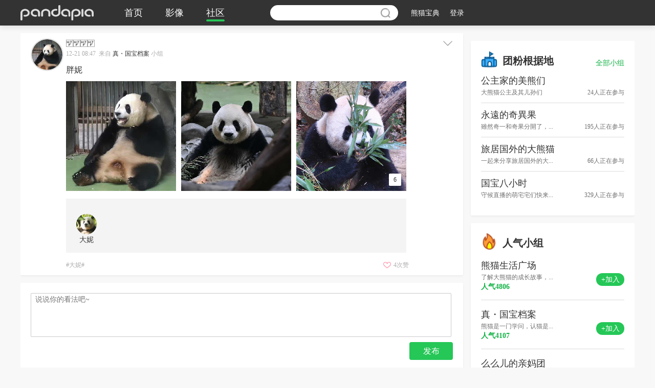

--- FILE ---
content_type: text/html; charset=utf-8
request_url: https://www.pandapia.com/community/postsdetails.html?id=NTQyNTk=
body_size: 6840
content:
<!DOCTYPE html>
<html xmlns="http://www.w3.org/1999/xhtml">
<head>
    <title> 帖子详情 </title>
    <meta http-equiv="Content-Type" content="text/html;"/>
    <meta name="viewport" content="width=device-width, initial-scale=1.0, minimum-scale=1.0, maximum-scale=1.0, user-scalable=no"/>
    <link rel="shortcut icon" href="/Public/static/img/favicon.ico" type="image/x-icon"/>
    <meta name="description" content="pandapia，（panda＋utopia）全球大熊猫家园，它寓意着以大熊猫为代表的动物和大自然与人和谐相处的理想家园。pandapia通过影像及图文，讲述中国大熊猫的家族情感故事，多维度展现他们的成长历程，借以带来对生活方式的更多思考。同时，结合丰富的艺术形式与文学手段，通过真实与虚拟，创造出全新的大熊猫形象，多角度、多渠道的打造全球第一大熊猫文化品牌。" />
    <meta name="Keywords" content="panda，pandapia，熊猫，熊猫派，大熊猫，live，大熊猫直播，成都大熊猫基地，熊猫直播" />
    
    <link rel="stylesheet" type="text/css" href="/Public/Home/css.min/swiper-3.3.1.min.css" />
    <link rel="stylesheet" type="text/css" href="/Public/Home/css.min/font-awesome.min.css" />
    <link rel="stylesheet" type="text/css" href="/Public/Home/css.min/lightGallery.css" />
    <link rel="stylesheet" type="text/css" href="/Public/Home/css.min/base.css?v=1" />
    <!--[if IE]>
     <link type="text/css" href="css/font-awesome-ie7.min.css" rel="stylesheet" />
    <![endif]-->
    
  <style>
      .swiper-container-horizontal > .swiper-pagination-bullets { bottom: 10px; left: 0; width: 100%; text-align: right; }
      .swiper-pagination-bullet { width: 8px; height: 8px; display: inline-block; border-radius: 100%; background:#fff; opacity:1 }
      .swiper-pagination-bullet-active { background: #25C757}
      .page_zidingyis > div > a , .page_zidingyis > div > span{ margin-right: 4px; }
      .page_z span:hover{ cursor: pointer; }
      .pinglun_like2{ position: relative;top: -3px; }
      .tiez_number:hover{ cursor: pointer; }
      /*.layui-layer-content{ border-right: 10px; }*/
      .layer_open_div{margin: auto;color: #333;}
      .layer_open_h4{ text-align: center;font-size: 16px;margin: 20px auto;  }
      .span_gou{ width: 16px;height: 16px;background: url(/Public/Home/images/input_radio.jpg) no-repeat;background-size: cover;
        display: inline-block;margin: 3px 5px 0 0;background-position-y: -1.5px;
      }
      .radio_open_input { width: 16px;height: 16px;background: url(/Public/Home/images/input_radio.jpg) no-repeat;background-size: cover;
        display: inline-block;margin: 3px 5px 0 0;background-position-y: -30px; }
      .radio_div>ul>li>p{ line-height: 22px;height: 22px; }
      .radio_div>ul>li>label{ float: left;display: inline-block; }
      .radio_div>ul>li{ overflow: hidden; margin: 0 0 2% 0; cursor: pointer;padding: 0; }
      .radio_div{ width: 350px;margin: auto; }
      .radio_div>ul>li>label>input{ display: none;font-size: 12px;line-height: 1.2rem;outline: 0;background-color: initial; }
      .text_div > textarea{ width: 326px;float: right;height: 55px;border: 1px solid #D7D7D7;color: #333;font-size: 13px;resize: none;padding: 2px;line-height: 20px; }
      .text_div { height: 65px; }
      .text_button{ padding-top: 45px; }
      .text_button > a { width: 50%;font-size: 16px;display: inline-block;float: left;text-align: center; }
      .shequ_pos_money > span { font-weight:bold; color: #FF8E1B; font-size:1.6rem;position: relative;top: 0}
      .del_pl { width: 16px;height: 16px;position: relative;top: -2px }
  </style>

    <script type="text/javascript" src="/Public/Home/js.min/jquery.1.11.2.js"></script>
    <script type="text/javascript" src="/Public/Home/js.min/swiper-3.3.1.min.js"></script>
    <script type="text/javascript" src="/Public/static/layer/layer.js"></script>
    <script type="text/javascript" src="/Public/Home/js.min/lightGallery.js"></script>
    <script type="text/javascript" src="/Public/Home/js.min/jquery.cxscroll.min.js"></script>
    <script type="text/javascript" src="/Public/Home/js.min/index.js"></script>
    <script type="text/javascript" src="/Public/static/js/dotdotdot.js"></script>
    <script type="text/javascript" src="/Public/static/js/jquery.base64.js"></script>
    <script type="text/javascript" src="/Public/static/js/jquery.cookie.js"></script>
    <script type="text/javascript" src="/Public/static/js/common.js?v=5396af45ea33740933189470769f6596"></script>
  <script>
    var _hmt = _hmt || [];
    (function() {
      var hm = document.createElement("script");
      hm.src = "https://hm.baidu.com/hm.js?9f0bfda2dd2452a327fe731530e2aff5";
      var s = document.getElementsByTagName("script")[0];
      s.parentNode.insertBefore(hm, s);
    })();
  </script>

  
  <script>
    var login_id = "";
  </script>

</head>
<body>

<div class="header">
  <div class="headerCenter">
    <div class="panda_logo"><a href="https://pandapia.com"><img src="/Public/Home/images/img_logo_pai.png" /></a></div>
    <div class="panda_nav">
      <ul>
        <li > <a  href="https://pandapia.com">首页</a> <span></span> </li>
        <li > <a  href="https://pandapia.com/video">影像</a> <span></span> </li>
        <li class="liBot"> <a  href="https://pandapia.com/community">社区</a> <span></span> </li>
        <!--<li > <a  href="https://pandapia.com/Vip">VIP</a> <span></span> </li>-->
        <!--<li > <a  href="https://pandapia.com/Product">熊猫商城</a> <span></span> </li>-->
        <li style="display: none;" > <a  href="https://pandapia.com/download" target="_blank">下载客户端</a> <span></span> </li>
      </ul>
    </div>
    <div class="panda_search" >
      <form action="/search/index.html" id="search_from" method="post">
        <input type="text" name="keyword" value="" />
      </form>
      <button onclick="$('#search_from').submit()">搜索</button>

      <div class=" searchStyle search_pos">
        <div class="search_pos_auto">
          <h4>大家都在搜</h4>
          <div class="search_pos_a">
            <a href="/search/index/keyword/%E8%90%8C%E5%85%B0.html">萌兰</a><a href="/search/index/keyword/%E6%A2%85%E5%85%B0.html">梅兰</a><a href="/search/index/keyword/%E5%A5%87%E4%B8%80.html">奇一</a><a href="/search/index/keyword/%E6%88%90%E5%AE%9E.html">成实</a><a href="/search/index/keyword/%E5%A4%A7%E8%AF%9D%E7%86%8A%E7%8C%AB.html">大话熊猫</a><a href="/search/index/keyword/%E7%BB%A9%E7%AC%91.html">绩笑</a><a href="/search/index/keyword/%E8%90%8C.html">萌</a><a href="/search/index/keyword/%E5%92%8C%E8%8A%B1.html">和花</a><a href="/search/index/keyword/%E8%90%8C%E8%90%8C.html">萌萌</a><a href="/search/index/keyword/%E8%83%96%E5%A4%A7%E6%B5%B7.html">胖大海</a><a href="/search/index/keyword/%E9%87%91%E8%99%8E.html">金虎</a><a href="/search/index/keyword/%E5%8C%97%E5%B7%9D.html">北川</a><a href="/search/index/keyword/%E5%A5%A5%E8%8E%89%E5%A5%A5.html">奥莉奥</a><a href="/search/index/keyword/%E9%9D%92%E9%9D%92.html">青青</a><a href="/search/index/keyword/%E7%82%B9%E7%82%B9.html">点点</a>          </div>
          <div class="ls_search_title"> <div>历史搜索</div> </div>
          <div class="ls_search">
            <ul class="search_all">
                                <li style="text-align: center;"> 没有搜索记录哦 </li>            </ul>
                      </div>
        </div>
      </div>
      <!--搜索联系-->
      <div class=" searchStyle search_link">
        <div class="search_link_auto">
          <h4>搜"<span class="sousuo_z"></span>"相关熊猫</h4>
          <ul class="search_panda_ul"> </ul>
        </div><!--search_link_auto end-->
        <div class="search_link_auto">
          <h4>搜"<span class="sousuo_z"></span>"相关小组</h4>
          <ul class="search_group_ul"> </ul>
        </div><!--search_link_auto end-->
        <div class="search_link_auto">
          <h4>搜"<span class="sousuo_z"></span>"相关视频</h4>
          <ul class="search_video_ul"> </ul>
        </div><!--search_link_auto end-->
        <div class="search_link_auto">
          <h4>搜"<span class="sousuo_z"></span>"相关帖子</h4>
          <ul class="search_posts_ul"> </ul>
        </div><!--search_link_auto end-->
        <div class="morderSearch" onclick="$('#search_from').submit()"><a href="javascript:;">查看更多搜索结果</a></div>
      </div><!--search_link end-->
    </div><!--panda_search end-->

    <div class="panda_mes">
      <div class="panda_mes_fl">
        <a href="/panda/bearcanon.html" id="bearCanon"> <span>熊猫宝典</span></a>
        <a href="javascript:;" class="language_hover  hover_a" style="display: none;"> <span>EN-中文</span></a>
                  <a href="/user/login.html" class="message_hover"><span>登录</span></a>      </div>
          </div>
  </div>
  <!--鼠标悬停导航栏语言切换-->
  <div class="display heade_fix fix_language fix_1">
    <a data-id="1"  href="javascript:;">中文</a>
    <a data-id="2"  href="javascript:;">日文</a>
    <a data-id="3"  href="javascript:;">英文</a>
  </div>
  <!--鼠标悬停导航消息-->
  <div class=" display heade_fix fix_message fix_2">
    <a href="/user/center.html"> <span>评论</span><i></i> </a>
    <a href="/user/center.html"> <span>赞</span><i></i> </a>
    <a href="/user/center.html"> <span>系统通知</span><i></i> </a>
  </div>
  <!--鼠标悬停导航栏个人头像-->
  <div class="display heade_fix fix_people fix_3">
    <a href="/my/mycurrency.html"> <i><img src="/Public/Home/images/people1.jpg" /></i> <span>团币:</span> </a>
    <a href="/user/center.html"> <i><img src="/Public/Home/images/people2.jpg" /></i> <span>心上熊:</span> </a>
    <a href="/my/set.html"> <i><img src="/Public/Home/images/people3.jpg" /></i> <span>编辑资料</span> </a>
    <a href="/my/set.html"> <i><img src="/Public/Home/images/people4.jpg" /></i> <span>设置</span> </a>
    <div class="black_login">
      <a href="javascript:;">退出</a>
    </div>
  </div>
</div>


  <input type="hidden" class="tid" value="">
  <input type="hidden" class="pid" value="">
  <input type="hidden" class="time" value="">
<!--社区-->
<div class="CommunityCount">
  <div class="Communityfl fl">
    <!--精彩推荐  我的关注-->
    <div  class="tiezcount  borderStyle">     
      <div class="wonderfulBox wonderful_0" style="overflow: visible">
        <div class="wonderful_list" style="overflow: visible">


                      <!--非会员头像-->
            <div class="wonderful_img fl">
            <a href="/user/hishome.html?id=MjA4OTc3">
            <img src="/upload/web/imgs/208977/20221221/63a24a266cc32.png" />
            </a>
            </div>
          <div class="wonderful_font fl">

                          <!--非会员名字-->
              <h4>ㅤᅠㅤㅤᅠㅤㅤᅠㅤᅠ</h4>
              <!--非会员名字-->

            <span>12-21 08:47 &nbsp;来自 <a href="/groups/index.html?id=MQ==">真・国宝档案</a> 小组</span>
            <p><a class="p_a" href="javascript:;">胖妮</a></p>
            <div class="wonderful_photo">
              <ul class="gallery">
                                      <li data-src="/upload/web/imgs/208977/20221221/63a257b141db9.png">
                        <a href="javascript:;"><img width="215" height="215" src="/thumb/web/imgs/208977/20221221/63a257b141db9/215x215.png" /></a>
                         
                      </li>                      <li data-src="/upload/web/imgs/208977/20221221/63a257b1421bb.png">
                        <a href="javascript:;"><img width="215" height="215" src="/thumb/web/imgs/208977/20221221/63a257b1421bb/215x215.png" /></a>
                         
                      </li>                      <li data-src="/upload/web/imgs/208977/20221221/63a257b142a14.png">
                        <a href="javascript:;"><img width="215" height="215" src="/thumb/web/imgs/208977/20221221/63a257b142a14/215x215.png" /></a>
                        <span>6</span> 
                      </li><li data-src="/upload/web/imgs/208977/20221221/63a257b1432df.png" style="display: none;"> <a href="javascript:;"><img src="/thumb/web/imgs/208977/20221221/63a257b1432df/215x215.png" /></a> </li>
                    <li data-src="/upload/web/imgs/208977/20221221/63a257b143de4.png" style="display: none;"> <a href="javascript:;"><img src="/thumb/web/imgs/208977/20221221/63a257b143de4/215x215.png" /></a> </li>
                    <li data-src="/upload/web/imgs/208977/20221221/63a257b144628.png" style="display: none;"> <a href="javascript:;"><img src="/thumb/web/imgs/208977/20221221/63a257b144628/215x215.png" /></a> </li>
                                  </ul>
            </div><!--wonderful_photo end-->
                        <div class="wonderful_tiez">
                <!--<p>出境团团</p>-->
                <ul>
                  <li>
                      <div class="guessImg"><a href="/Panda/view.html?id=MTU="><img width="40" height="40" src="/upload/misc/crop/20191011/1570778975405413953.png" /></a></div> <p>大妮</p>
                    </li>                </ul>
              </div><!--wonderful_tiez end-->            <div class="wonderful_A">
              <a href="/panda/view.html?id=MTU=">#大妮#</a>
                                                  <div class="tiez_number like_zan" data-id="NTQyNTk=" data-type="2">
                    <img class="no_zanimg" src="/Public/Home/images/icon_video_best@2x.png" />
                    <span><span>4</span>次赞</span>
                  </div>            </div>
          </div><!--wonderful_font end-->
          <div class="hoverArrow fr">
            <a href="javascript:;"><img src="/Public/Home/images/panda_jt.png" /></a>
            <div class="hover_padd">
              <div>
                <a href="javascript:;" data-type="2" class="collect_like">收藏</a>
                                  <a href="javascript:;" data-type="2" class="fans_like">关注</a>
                                  <a href="javascript:;" data-type="2" class="report_like">举报</a>
                                  
              </div>
            </div>
          </div><!--hoverArrow end-->
          <div style="clear: both"></div>
        </div><!--wonderful_list end-->
      </div><!--wonderfulBox end-->
    </div><!--wonderful end-->
    <div class="CommentBox commBorderStyle">
      <div class="review">
        <div class="review_textarea"> 
          <textarea placeholder="说说你的看法吧~" maxlength="120"></textarea>
          <span style="display: none">还可以输入<span>120</span>字</span> 
        </div>
        <div class="review_btn"> <a href="javascript:;">发布</a> </div>
      </div>
      <!--评论-->
      <div class="Allcomment Allcomment_20" >
        <div class="sequenceNav allMargin">
          <ul>
            <li class="sequence_block"> <a href="javascript:;">评论(<span class="pl_count">0</span>)</a> <span></span> </li>
          </ul>
        </div>
        <div class="AllcommentList">
          <ul>
                            <li class="no_status" style="font-size: 16px;text-align: center;"> 暂无评论 </li>          </ul>
        </div><!--AllcommentList end-->                   
        <!--分页-->
        <div class="comment_page">
                  </div><!--comment_page end-->


      </div><!--Allcomment end-->
    </div><!--CommentBox end-->
  </div><!--Communityfl end-->
  <div class="Communityfr fr">
    <!--我的小组-->
        <!--团粉根据地-->
      <div class="pandaNews guardian">
        <div class="pandaLoveTitle">
          <div class="title_fl fl"> <span><img src="/Public/Home/images/icon_castle.png" /></span> <h4>团粉根据地</h4> </div>
          <a href="/Community/active.html" class="creatGroup">全部小组</a>
        </div><!--pandaLoveTitle end-->
        <div class="commgroup">
          <ul>
            <li>
                <h4><a href="/groups/index.html?id=NDM=">公主家的美熊们 </a></h4>
                <div> <span class="fl">大熊猫公主及其儿孙们</span> <span class="fr">24人正在参与</span> </div>
              </li><li>
                <h4><a href="/groups/index.html?id=NDI=">永遠的奇異果</a></h4>
                <div> <span class="fl">雖然奇一和奇果分開了，...</span> <span class="fr">195人正在参与</span> </div>
              </li><li>
                <h4><a href="/groups/index.html?id=NDE=">旅居国外的大熊猫</a></h4>
                <div> <span class="fl">一起来分享旅居国外的大...</span> <span class="fr">66人正在参与</span> </div>
              </li><li>
                <h4><a href="/groups/index.html?id=NDA=">国宝八小时</a></h4>
                <div> <span class="fl">守候直播的萌宅宅们快来...</span> <span class="fr">329人正在参与</span> </div>
              </li>          </ul>
        </div>
      </div><!--guardian end-->
    <!--人气小组-->
      <div class="pandaNews guardian">
        <div class="pandaLoveTitle">
           <div class="title_fl fl"> <span><img src="/Public/Home/images/icon_hot.png" /></span> <h4>人气小组</h4> </div>
        </div><!--pandaLoveTitle end-->
        <div class="commgrouphot">
          <ul>
            <li>
                <div class="commgrouphot_fl fl">
                  <h4><a href="/groups/index.html?id=NA==">熊猫生活广场</a></h4> <p>了解大熊猫的成长故事，...</p> <span>人气4806</span>
                </div>
                                  <div class="commgrouphot_fr fr"  style="margin-top: 10%;"> <a class="saveGroup" data-t="1" data-id="NA==" href="javascript:;">+加入</a> </div>              </li><li>
                <div class="commgrouphot_fl fl">
                  <h4><a href="/groups/index.html?id=MQ==">真・国宝档案</a></h4> <p>熊猫是一门学问，认猫是...</p> <span>人气4107</span>
                </div>
                                  <div class="commgrouphot_fr fr"  style="margin-top: 10%;"> <a class="saveGroup" data-t="1" data-id="MQ==" href="javascript:;">+加入</a> </div>              </li><li>
                <div class="commgrouphot_fl fl">
                  <h4><a href="/groups/index.html?id=MTc=">么么儿的亲妈团</a></h4> <p>喜欢萌·柏德耀斯·洒·...</p> <span>人气1423</span>
                </div>
                                  <div class="commgrouphot_fr fr"  style="margin-top: 10%;"> <a class="saveGroup" data-t="1" data-id="MTc=" href="javascript:;">+加入</a> </div>              </li>          </ul>
        </div>
      </div>
    <!--大家都在搜-->
    <div class="pandaNews guardian">
      <div class="pandaLoveTitle">
        <div class="title_fl fl"> <span><img src="/Public/Home/images/icon_search.png" /></span> <h4>大家都在搜</h4> </div>
      </div><!--pandaLoveTitle end-->
      <div class="djia_search">
        <a href="/search/index/keyword/%E8%90%8C%E5%85%B0.html">萌兰</a><a href="/search/index/keyword/%E6%A2%85%E5%85%B0.html">梅兰</a><a href="/search/index/keyword/%E5%A5%87%E4%B8%80.html">奇一</a><a href="/search/index/keyword/%E6%88%90%E5%AE%9E.html">成实</a><a href="/search/index/keyword/%E5%A4%A7%E8%AF%9D%E7%86%8A%E7%8C%AB.html">大话熊猫</a><a href="/search/index/keyword/%E7%BB%A9%E7%AC%91.html">绩笑</a><a href="/search/index/keyword/%E8%90%8C.html">萌</a><a href="/search/index/keyword/%E5%92%8C%E8%8A%B1.html">和花</a><a href="/search/index/keyword/%E8%90%8C%E8%90%8C.html">萌萌</a><a href="/search/index/keyword/%E8%83%96%E5%A4%A7%E6%B5%B7.html">胖大海</a><a href="/search/index/keyword/%E9%87%91%E8%99%8E.html">金虎</a><a href="/search/index/keyword/%E5%8C%97%E5%B7%9D.html">北川</a><a href="/search/index/keyword/%E5%A5%A5%E8%8E%89%E5%A5%A5.html">奥莉奥</a><a href="/search/index/keyword/%E9%9D%92%E9%9D%92.html">青青</a><a href="/search/index/keyword/%E7%82%B9%E7%82%B9.html">点点</a>      </div>
      <input type="hidden" id="ids" value="NTQyNTk=" name="">
    </div><!--guardian end-->
  </div><!--Communityfr end-->
</div><!--CommunityCount end-->

<!--你觉得是奥利奥的理由-->
<div class="argument">
  <a href="javascript:;" class="closeStyle">关闭</a>
  <div class="guessCat_title"> 你觉得是奥利奥的理由? </div>
  <div class="argumentAuto">
    <div class="argument_A"> <a href="javascript:;">宽屏大脸</a> <a href="javascript:;">长睫毛</a> </div>
    <div class="argumentTextarea"> <textarea placeholder="我要补充" ></textarea> </div>
    <div class="argumentFont"> <p>今天还有<span>30</span>次认猫的机会</p> <p>为了让更多的人来守护熊猫，大家要好好认猫哦～</p> </div>
    <div class="guessSelectBtn"> <a href="javascript:;">发布</a> </div>
  </div>
</div><!--argument end-->

<input type="hidden" value="/Public/Home/images" id="img_url" name="">


<div class="footer">
  <div class="footCenter">
    <div class="foot_fl fl">
      <div>
      <a href="/about/index.html">关于我们</a>
      <a href="/operation/join_us.html">加入我们</a>
      <a href="/operation/cooperation.html">广告合作</a>
      <a href="/my/feedback.html">我要反馈</a>
        <a href="/my/qa.html">常见问题</a>
      </div>
      <p><a href="https://beian.miit.gov.cn/#/Integrated/index" target="_blank">蜀ICP备17011776号</a> pandapia </p> <p>版权所有 Copyright © 2016 chanpin100.All rights reserved</p>
    </div>
    <div class="foot_fr fr"> <img src="/Public/Home/images/img_86x86.jpg" /> </div>
  </div>
</div>

<!--弹出层 取消 确定 -->
<div class="loginTc" id="loginTc">
  <div class="loginTc_ts">
    <p>登录后才可以操作哦~</p>
  </div>
  <div class="loginTc_btn">
    <a href="javascript:;" class="fl login_qx_btn">取消</a>
    <a href="/user/login.html" class="fr login_qd_btn">确定</a>
  </div>
</div><!--loginTc end-->


  <script type="text/javascript" src="/Public/static/js/gifffer.js"></script>
  <script type="text/javascript" src="/Public/Home/js.min/Community_knowpanda.js"></script>

<script type="text/javascript">
  var loginTc;
  function layer_login(){
    loginTc =  layer.open({
      type: 1,
      title: false,
      closeBtn: 0,
      area: ['640px','auto'],
      shadeClose: false,
      skin: 'loginRadius',
      content: $("#loginTc"),
    })
  }
  $("#bearCanon").click(function(e){
      layer_login();
        e.preventDefault()
        });

  $("body").on("click", ".login_qx_btn", function () {
    layer.close(loginTc);
  })
</script>
</body>
</html>

--- FILE ---
content_type: application/x-javascript
request_url: https://www.pandapia.com/Public/static/js/gifffer.js
body_size: 1104
content:
var Gifffer = function() {
    var images, d = document,
        ga = "getAttribute",
        sa = "setAttribute";
    images = d && d.querySelectorAll ? d.querySelectorAll("[data-gifffer]") : [];
    var createContainer = function(w, h, el) {
        var con = d.createElement("DIV"),
            cls = el[ga]("class"),
            id = el[ga]("id");
        cls ? con[sa]("class", el[ga]("class")) : null;
        id ? con[sa]("id", el[ga]("id")) : null;
        con[sa]("style", "position:relative;cursor:pointer;width:" + w + "px;height:" + h + "px;");
        var src = el[ga]("data-gifffer");
        var temp = src.split('.');
        if(temp[1]=='gif'){
            var play = d.createElement("DIV");
            play[sa]("style", "width:auto;height:18px;line-height:18px;padding:2px 5px 0px 5px;text-align:center;color:#fff;border-radius:5px;background:rgba(0, 0, 0, 0.3);position:absolute;right:3px;bottom:3px;");
            play.innerHTML = 'GIF图';
            con.appendChild(play);
        }
        el.parentNode.replaceChild(con, el);
        return {
            c: con,
            p: play
        }
    };
    var process = function(el) {
        var url, con, c, w, h, play, gif, playing = false,
            cc, isC;
        url = el[ga]("data-gifffer");
        w = el[ga]("data-gifffer-width");
        h = el[ga]("data-gifffer-height");
        el.style.display = "block";
        c = document.createElement("canvas");
        isC = !!(c.getContext && c.getContext("2d"));
        if (w && h && isC) cc = createContainer(w, h, el);
        el.onload = function() {
            if (isC) {
                w = w || el.width;
                h = h || el.height;
                if (!cc) cc = createContainer(w, h, el);
                con = cc.c;
                play = cc.p;
                con.addEventListener("click", function() {
                    return false;
                    if (!playing) {
                        playing = true;
                        gif = d.createElement("IMG");
                        gif[sa]("style", "width:" + w + "px;height:" + h + "px;");
                        gif[sa]("data-uri", Math.floor(Math.random() * 1e5) + 1);
                        setTimeout(function() {
                            gif.src = url
                        }, 0);
                        con.removeChild(play);
                        con.removeChild(c);
                        con.appendChild(gif)
                    } else {
                        playing = false;
                        con.appendChild(play);
                        con.removeChild(gif);
                        con.appendChild(c);
                        gif = null
                    }
                });
                c.width = w;
                c.height = h;
                c.getContext("2d").drawImage(el, 0, 0, w, h);
                con.appendChild(c)
            }
        };
        el.src = url
    };
    for (var i = 0; i < images.length; i++) process(images[i])
};

--- FILE ---
content_type: application/x-javascript
request_url: https://www.pandapia.com/Public/Home/js.min/Community_knowpanda.js
body_size: 5359
content:
$(function(){function m(a){$.ajax({url:a,data:"",type:"get",dataType:"json",success:function(a){if(0==a.code){a=a.data;var d="";$(".AllcommentList\x3eul").html("");for(var b=0;b<a.length;b++){d+="\x3cli\x3e";1==a[b].is_vip?(d+='\x3cdiv class\x3d"commtnt_TX activeHy fl"\x3e \x3ca href\x3d"/User/hisHome?id\x3d'+a[b].user_id+'"\x3e\x3cimg src\x3d"'+a[b].headimg+'" /\x3e\x3c/a\x3e \x3c/div\x3e',d+='\x3cdiv class\x3d"comment_font fr"\x3e',d+='\x3cp class\x3d"activeHy"\x3e \x3cimg src\x3d"/Public/Home/images/vipTp.png" alt\x3d""\x3e \x3cspan\x3e\x3ca href\x3d"/User/hisHome?id\x3d'+a[b].user_id+'"\x3e'+a[b].nickname+"\x3c/a\x3e:\x3c/span\x3e"+a[b].content+" \x3c/p\x3e"):(d+='\x3cdiv class\x3d"commtnt_TX fl"\x3e \x3ca href\x3d"/User/hisHome?id\x3d'+a[b].user_id+'"\x3e\x3cimg src\x3d"'+a[b].headimg+'" /\x3e\x3c/a\x3e \x3c/div\x3e',d+='\x3cdiv class\x3d"comment_font fr"\x3e',d+='\x3cp\x3e \x3cspan\x3e\x3ca href\x3d"/User/hisHome?id\x3d'+a[b].user_id+'"\x3e'+a[b].nickname+"\x3c/a\x3e:\x3c/span\x3e"+a[b].content+" \x3c/p\x3e");d+='\x3cdiv class\x3d"comment_time" style\x3d"height: 30px;"\x3e';d+='\x3cspan class\x3d"fl"\x3e'+a[b].create_time+"\x3c/span\x3e";d+='\x3cdiv class\x3d"fr"\x3e';login_id==a[b].user_id&&(d+='\x3ca href\x3d"javascript:;" class\x3d"del_pl_a" data-type\x3d"1" data-id\x3d"'+a[b].id+'"\x3e \x3ci\x3e\x3cimg class\x3d"del_pl" src\x3d"'+h+'/del_pl.png" /\x3e\x3c/i\x3e \x3c/a\x3e');1==a[b].is_zan?(d+='\x3ca href\x3d"javascript:;" class\x3d"zan_but" data-id\x3d"'+a[b].id+'" data-type\x3d"'+a[b].is_zan+'"\x3e',d+='\x3ci\x3e\x3cimg width\x3d"15" height\x3d"16" src\x3d"'+h+'/img_xd1.png" /\x3e\x3c/i\x3e \x3cspan\x3e'+a[b].zan+"\x3c/span\x3e"):(d+='\x3ca href\x3d"javascript:;" class\x3d"zan_but" data-id\x3d"'+a[b].id+'" data-type\x3d"'+a[b].is_zan+'"\x3e',d+='\x3ci\x3e\x3cimg width\x3d"15" height\x3d"16" src\x3d"'+h+'/img_xd2.png" /\x3e\x3c/i\x3e \x3cspan\x3e'+a[b].zan+"\x3c/span\x3e");d+="\x3c/a\x3e";d+='\x3ca href\x3d"javascript:;" data-id\x3d"'+a[b].id+'" class\x3d"pinglun_like"\x3e \x3ci\x3e\x3cimg src\x3d"'+h+'/icon_pinglun_comment.png" /\x3e\x3c/i\x3e \x3cspan\x3e'+a[b].z_com_count+"\x3c/span\x3e \x3c/a\x3e";d+="\x3c/div\x3e";d+="\x3c/div\x3e";if(0<a[b].con[0].page_count){for(var d=d+'\x3cdiv class\x3d"comment_hf"\x3e',d=d+"\x3cul\x3e",c=a[b].con,f=0;f<c.length;f++)d+="\x3cli\x3e",1==c[f].is_vip?(d+='\x3cdiv  class\x3d"hf_tx activeHy fl"\x3e\x3ca href\x3d"/User/hisHome?id\x3d'+c[f].plz_id+'"\x3e\x3cimg width\x3d"40" height\x3d"40" src\x3d"'+c[f].headimg+'" /\x3e\x3c/a\x3e \x3c/div\x3e',d+='\x3cdiv class\x3d"hf_font fr"\x3e',d+='\x3cp class\x3d"hf_member" \x3e\x3cspan\x3e\x3cimg src\x3d"/Public/Home/images/vipTp.png" alt\x3d""\x3e\x3ca href\x3d"/User/hisHome?id\x3d'+c[f].plz_id+'"\x3e'+c[f].nickname+'\x3c/a\x3e\x3c/span\x3e:\u56de\u590d\x3cspan\x3e@\x3cimg src\x3d"/Public/Home/images/vipTp.png" alt\x3d""\x3e\x3ca href\x3d"/User/hisHome?id\x3d'+c[f].bplz_id+'"\x3e'+c[f].bplz_name+"\x3c/span\x3e\uff1a"+c[f].content+"\x3c/p\x3e"):(d+='\x3cdiv  class\x3d"hf_tx fl"\x3e\x3ca href\x3d"/User/hisHome?id\x3d'+c[f].plz_id+'"\x3e\x3cimg width\x3d"40" height\x3d"40" src\x3d"'+c[f].headimg+'" /\x3e\x3c/a\x3e \x3c/div\x3e',d+='\x3cdiv class\x3d"hf_font fr"\x3e',d+='\x3cp\x3e\x3cspan\x3e\x3ca href\x3d"/User/hisHome?id\x3d'+c[f].plz_id+'"\x3e'+c[f].nickname+'\x3c/a\x3e\x3c/span\x3e:\u56de\u590d\x3cspan\x3e@\x3ca href\x3d"/User/hisHome?id\x3d'+c[f].bplz_id+'"\x3e'+c[f].bplz_name+"\x3c/span\x3e\uff1a"+c[f].content+"\x3c/p\x3e"),d+='\x3cdiv class\x3d"comment_time"\x3e',d+='\x3cspan class\x3d"fl"\x3e'+c[f].create_time+"\x3c/span\x3e",d+='\x3cdiv class\x3d"fr"\x3e',login_id==c[f].plz_id&&(d+='\x3ca href\x3d"javascript:;" class\x3d"del_pl_a" data-type\x3d"1" data-id\x3d"'+c[f].id+'"\x3e \x3ci\x3e\x3cimg class\x3d"del_pl" src\x3d"'+h+'/del_pl.png" /\x3e\x3c/i\x3e \x3c/a\x3e'),1==c[f].is_zan?(d+='\x3ca href\x3d"javascript:;" class\x3d"zan_but" data-id\x3d"'+c[f].id+'" data-type\x3d"'+c[f].is_zan+'"\x3e',d+='\x3ci\x3e\x3cimg width\x3d"15" height\x3d"16" src\x3d"'+h+'/img_xd1.png" /\x3e\x3c/i\x3e \x3cspan\x3e'+c[f].zan+"\x3c/span\x3e"):(d+='\x3ca href\x3d"javascript:;" class\x3d"zan_but" data-id\x3d"'+c[f].id+'" data-type\x3d"'+c[f].is_zan+'"\x3e',d+='\x3ci\x3e\x3cimg width\x3d"15" height\x3d"16" src\x3d"'+h+'/img_xd2.png" /\x3e\x3c/i\x3e \x3cspan\x3e'+c[f].zan+"\x3c/span\x3e"),d+="\x3c/a\x3e",d+='\x3ca href\x3d"javascript:;" data-id\x3d"'+c[f].id+'" data-name\x3d"'+c[f].nickname+'" class\x3d"pinglun_like2 asd but_hf_comment" \x3e\u56de\u590d\x3c/span\x3e\x3c/a\x3e',d+="\x3c/div\x3e",d+="\x3c/div\x3e",d+="\x3c/div\x3e",d+="\x3c/li\x3e";d+="\x3c/ul\x3e";d+="\x3c/div\x3e";3<c[0].page_count&&(d+='\x3cdiv class\x3d"page_z" data-id\x3d"'+a[b].id+'" data-page\x3d"2" style\x3d"margin-top: 5px;text-align: center;margin-right: 50px;"\x3e \x3cspan\x3e\u52a0\u8f7d\u66f4\u591a\x3c/span\x3e \x3c/div\x3e')}else d+='\x3cdiv class\x3d"comment_hf"\x3e \x3cul\x3e \x3c/ul\x3e \x3c/div\x3e';d+="\x3c/div\x3e";d+="\x3c/li\x3e"}$('.page_fr\x3einput[type\x3d"hidden"]').val(a[0].page_x);$(".AllcommentList\x3eul").append(d);$(".page_all").html(a[0].page_show);a=$(".sequence_block").offset();$("html,body").animate({scrollTop:a.top-90+"px"},500)}else $(".AllcommentList\x3eul").html('\x3cli style\x3d"font-size: 16px;text-align: center;"\x3e ( \x3e\ufe4f\x3c )\u52a0\u8f7d\u9519\u8bef\u8bf7\u5237\u65b0\u91cd\u8bd5 \x3c/li\x3e')}})}function p(a){var e="",d=$(".pid").val(),b=$(".tid").val();$.ajax({url:"/Community/posts_com_add.html",data:a,type:"post",dataType:"json",success:function(a){e=a.code;var b="",c=a.data;0==a.code?(b+="\x3cli\x3e",1==c.is_vip?(b+='\x3cdiv class\x3d"commtnt_TX activeHy fl"\x3e \x3ca href\x3d"/User/hisHome?id\x3d'+c.user_id+'"\x3e \x3cimg src\x3d"'+c.user_img+'" /\x3e\x3c/a\x3e \x3c/div\x3e',b=b+'\x3cdiv class\x3d"comment_font fr"\x3e'+('\x3cp class\x3d"activeHy" \x3e \x3cspan\x3e\x3cimg src\x3d"/Public/Home/images/vipTp.png" alt\x3d""\x3e\x3ca href\x3d"/User/hisHome?id\x3d'+c.user_id+'"\x3e'+c.user_name+"\x3c/a\x3e:\x3c/span\x3e"+c.content+" \x3c/p\x3e")):(b+='\x3cdiv class\x3d"commtnt_TX fl"\x3e \x3ca href\x3d"/User/hisHome?id\x3d'+c.user_id+'"\x3e \x3cimg src\x3d"'+c.user_img+'" /\x3e\x3c/a\x3e \x3c/div\x3e',b=b+'\x3cdiv class\x3d"comment_font fr"\x3e'+('\x3cp\x3e \x3cspan\x3e\x3ca href\x3d"/User/hisHome?id\x3d'+c.user_id+'"\x3e'+c.user_name+"\x3c/a\x3e:\x3c/span\x3e"+c.content+" \x3c/p\x3e")),b=b+'\x3cdiv class\x3d"comment_time"\x3e'+('\x3cspan class\x3d"fl"\x3e'+c.create_time+"\x3c/span\x3e"),b=b+'\x3cdiv class\x3d"fr"\x3e'+('\x3ca href\x3d"javascript:;" class\x3d"del_pl_a" data-type\x3d"1" data-id\x3d"'+c.id+'"\x3e \x3ci\x3e\x3cimg class\x3d"del_pl" src\x3d"'+h+'/del_pl.png" /\x3e\x3c/i\x3e \x3c/a\x3e'),b+='\x3ca href\x3d"javascript:;" class\x3d"zan_but" data-id\x3d"'+c.id+'" data-type\x3d"2"\x3e',b+='\x3ci\x3e\x3cimg width\x3d"15" height\x3d"16" src\x3d"'+h+'/img_xd2.png" /\x3e\x3c/i\x3e \x3cspan\x3e0\x3c/span\x3e',b=b+"\x3c/a\x3e"+('\x3ca href\x3d"javascript:;" data-id\x3d"'+c.id+'" class\x3d"pinglun_like"\x3e \x3ci\x3e\x3cimg src\x3d"'+h+'/icon_pinglun_comment.png" /\x3e\x3c/i\x3e \x3cspan\x3e0\x3c/span\x3e \x3c/a\x3e'),b+='\x3c/div\x3e\x3c/div\x3e\x3cdiv class\x3d"comment_hf"\x3e \x3cul\x3e \x3c/ul\x3e \x3c/div\x3e\x3c/div\x3e\x3c/li\x3e',$(".AllcommentList\x3eul").prepend(b),$(".pl_count").html(parseInt($(".pl_count").html())+1),$(".review_textarea\x3etextarea").val(""),$(".no_status").html("\u5df2\u5168\u90e8\u52a0\u8f7d")):100==a.code?layer_error("\u670d\u52a1\u5668\u9519\u8bef\u8bf7\u91cd\u8bd5\uff01"):1E3==a.code&&layer_login()}});if(0==e&&6==b){var c=hostUrl+"/Common/do_task.html";a={task_id:b,id:d};$.ajax({type:"post",url:c,data:a,async:!1,dataType:"json",success:function(a){0==a.code&&myLayer("\u4efb\u52a1\u5b8c\u6210")}})}}setTimeout(function(){$(".gallery").lightGallery()});var k=$("body"),h=$("#img_url").val(),l=$(".tid").val(),n=$(".pid").val();$(".hoverArrow\x3ea").hover(function(){$(".hoverArrow\x3ediv").stop().show();$(this).children("img").addClass("img_rate")},function(){$(".hoverArrow\x3ediv").stop().hide();$(this).children("img").removeClass("img_rate")});$(".hoverArrow\x3ediv").hover(function(){$(this).stop().show();$(".hoverArrow\x3ea\x3eimg").addClass("img_rate")},function(){$(this).stop().hide();$(".hoverArrow\x3ea\x3eimg").removeClass("img_rate")});var g='\x3cdiv class\x3d"layer_open_div"\x3e \x3ch4 class\x3d"layer_open_h4"\x3e\u4e3e\u62a5\x3c/h4\x3e \x3cdiv class\x3d"radio_div"\x3e',g=g+"\x3cul\x3e",g=g+'\x3cli\x3e \x3clabel\x3e\x3cinput type\x3d"radio" name\x3d"panda_radio" checked\x3d"checked" value\x3d"\u975e\u6cd5\u5185\u5bb9\uff08\u8272\u60c5\uff0c\u8bc8\u9a97\uff0c\u5371\u5bb3\u56fd\u5bb6\u5b89\u5168\u7b49\uff09"\x3e',g=g+'\x3cspan class\x3d"radio_open_input"\x3e\x3c/span\x3e\x3c/label\x3e\x3cp\x3e\u975e\u6cd5\u5185\u5bb9\uff08\u8272\u60c5\uff0c\u8bc8\u9a97\uff0c\u5371\u5bb3\u56fd\u5bb6\u5b89\u5168\u7b49\uff09\x3c/p\x3e \x3c/li\x3e',g=g+'\x3cli\x3e \x3clabel\x3e\x3cinput type\x3d"radio" value\x3d"\u5185\u5bb9\u4e0d\u53cb\u5584" name\x3d"panda_radio"\x3e\x3cspan class\x3d"span_gou"\x3e\x3c/span\x3e\x3c/label\x3e\x3cp\x3e\u5185\u5bb9\u4e0d\u53cb\u5584\x3c/p\x3e \x3c/li\x3e',g=g+'\x3cli\x3e \x3clabel\x3e\x3cinput type\x3d"radio" value\x3d"\u5185\u5bb9\u6284\u88ad" name\x3d"panda_radio"\x3e\x3cspan class\x3d"span_gou"\x3e\x3c/span\x3e\x3c/label\x3e\x3cp\x3e\u5185\u5bb9\u6284\u88ad\x3c/p\x3e \x3c/li\x3e',g=g+'\x3cli\x3e \x3clabel\x3e\x3cinput type\x3d"radio" value\x3d"\u6076\u610f\u8425\u9500" name\x3d"panda_radio"\x3e\x3cspan class\x3d"span_gou"\x3e\x3c/span\x3e\x3c/label\x3e\x3cp\x3e\u6076\u610f\u8425\u9500\x3c/p\x3e \x3c/li\x3e',g=g+'\x3cli\x3e \x3clabel\x3e\x3cinput type\x3d"radio" value\x3d"text" name\x3d"panda_radio"\x3e\x3cspan class\x3d"span_gou"\x3e\x3c/span\x3e\x3c/label\x3e\x3cp\x3e\u8f93\u5165\u4e3e\u62a5\u539f\u56e0\uff08\u4e0d\u8d85\u8fc725\u5b57\uff09\x3c/p\x3e \x3c/li\x3e',g=g+'\x3cdiv class\x3d"text_div"\x3e \x3ctextarea disabled \x3d"disabled"\x3e\x3c/textarea\x3e \x3c/div\x3e',g=g+'\x3cdiv class\x3d"text_button"\x3e \x3ca href\x3d"javascript:;" class\x3d"text_close"\x3e\u53d6\u6d88\x3c/a\x3e \x3ca href\x3d"javascript:;" style\x3d"color:#f36558" class\x3d"text_jb_sub"\x3e\u63d0\u4ea4\x3c/a\x3e \x3c/div\x3e',g=g+"\x3c/ul\x3e",g=g+"\x3c/div\x3e\x3c/div\x3e";k.on("click",".radio_div\x3eul\x3eli\x3ep",function(){$(this).prev("label").children("input").prop("checked","checked");"text"==$("input[name\x3dpanda_radio]:checked").val()?$(".text_div\x3etextarea").attr("disabled",!1):($(".text_div\x3etextarea").attr("disabled",!0),$(".text_div\x3etextarea").val(""));$(".radio_div\x3eul\x3eli\x3elabel\x3espan").removeClass("radio_open_input");$(".radio_div\x3eul\x3eli\x3elabel\x3espan").addClass("span_gou");$(this).prev("label").children("span").removeClass("span_gou");$(this).prev("label").children("span").addClass("radio_open_input")});k.on("click",".radio_div\x3eul\x3eli\x3elabel",function(){$(this).children("input").prop("checked","checked");$(".radio_div\x3eul\x3eli\x3elabel\x3espan").removeClass("radio_open_input");$(".radio_div\x3eul\x3eli\x3elabel\x3espan").addClass("span_gou");$(this).children("span").removeClass("span_gou");$(this).children("span").addClass("radio_open_input")});k.on("click",".text_jb_sub",function(){var a=$("input[name\x3dpanda_radio]:checked").val(),e=$("#ids").val();"text"==a&&(a=$(".text_div\x3etextarea").val());a={id:$.base64.decode(e),reason:a,tab:"posts"};$.ajax({url:"/Community/report_posts.html",data:a,type:"post",success:function(a){layer.close(layer.index);1==a?(layer.msg("\u4e3e\u62a5\u6210\u529f",{skin:"layer-tishi",offset:["42%","42%"],anim:5,time:1500}),$(".report_like").html("\u5df2\u4e3e\u62a5"),$(".report_like").removeClass("report_like")):100==a?layer_error("\u670d\u52a1\u5668\u9519\u8bef\u8bf7\u91cd\u8bd5\uff01"):1E3==a&&layer_login()}})});k.on("click",".report_like",function(){layer.open({type:1,title:!1,area:["400px","380px"],closeBtn:!1,shadeClose:!0,content:g})});k.on("click",".text_close",function(){layer.close(layer.index)});k.on("click",".collect_like",function(){var a=$("#ids").val(),e=$(this),d=e.attr("data-type");$(this);a={id:$.base64.decode(a),state:d,flag:1};$.ajax({url:"/Common/do_collect.html",data:a,type:"post",dataType:"json",success:function(a){0==a.code?1==d?(e.html("\u6536\u85cf"),e.attr("data-type",2)):(e.html("\u53d6\u6d88\u6536\u85cf"),e.attr("data-type",1)):3==a.code?layer_login():layer_error("\u670d\u52a1\u5668\u9519\u8bef\u8bf7\u91cd\u8bd5~")}})});k.on("click",".fans_like",function(){var a=$("#ids").val(),e=$(this),a={id:$.base64.decode(a)};$.ajax({url:"/Community/fans_posts.html",data:a,type:"post",success:function(a){1==a?(e.html("\u5df2\u5173\u6ce8"),e.removeClass("fans_like")):100==a?layer_error("\u670d\u52a1\u5668\u9519\u8bef\u8bf7\u91cd\u8bd5\uff01"):1E3==a&&layer_login()}})});k.on("click",".del_like",function(){var a=$("#ids").val(),a={id:$.base64.decode(a)};$.ajax({url:"/Community/del_posts.html",data:a,type:"post",success:function(a){1==a?window.location.href="/Community/index.html":layer_error("\u7cfb\u7edf\u9519\u8bef\uff0c\u8bf7\u91cd\u8bd5\uff01")}})});$("body").on("click",".guessCat\x3ea",function(){layer.close(guess)});k.on("click",".page_z\x3espan",function(){var a=$(this).parent("div").attr("data-page"),e=$(this).parent("div"),d=$(this).parent("div").attr("data-id");$.ajax({url:"/Community/posts_comment_z.html",data:{p:a,id:d},type:"get",dataType:"json",success:function(b){if(0==b.code){b=b.data;for(var c="",d=0;d<b.length;d++)c+="\x3cli\x3e",c+='\x3cdiv  class\x3d"hf_tx fl"\x3e \x3ca href\x3d"/User/hisHome?id\x3d'+b[d].plz_id+'"\x3e \x3cimg width\x3d"40" height\x3d"40" src\x3d"'+b[d].headimg+'" /\x3e \x3c/a\x3e \x3c/div\x3e',c+='\x3cdiv class\x3d"hf_font fr"\x3e',c=1==b[d].p_vip?c+('\x3cp class\x3d"hf_member"\x3e\x3cspan\x3e\x3cimg src\x3d"/Public/Home/images/vipTp.png" alt\x3d""\x3e\x3ca href\x3d"/User/hisHome?id\x3d'+b[d].plz_id+'"\x3e '+b[d].nickname+"\x3c/a\x3e\x3c/span\x3e:\u56de\u590d\x3cspan\x3e@"):c+('\x3cp \x3e\x3cspan\x3e\x3ca href\x3d"/User/hisHome?id\x3d'+b[d].plz_id+'"\x3e '+b[d].nickname+"\x3c/a\x3e\x3c/span\x3e:\u56de\u590d\x3cspan\x3e@"),c=1==b[d].bp_vip?c+('\x3cimg src\x3d"/Public/Home/images/vipTp.png" alt\x3d""\x3e\x3ca href\x3d"/User/hisHome?id\x3d'+b[d].bplz_id+'"\x3e'+b[d].bplz_name+"\x3c/a\x3e"):c+('\x3ca href\x3d"/User/hisHome?id\x3d'+b[d].bplz_id+'"\x3e'+b[d].bplz_name+"\x3c/a\x3e"),c+="\x3c/span\x3e\uff1a"+b[d].content+"\x3c/p\x3e",c+='\x3cdiv class\x3d"comment_time"\x3e',c+='\x3cspan class\x3d"fl"\x3e'+b[d].create_time+"\x3c/span\x3e",c+='\x3cdiv class\x3d"fr"\x3e',login_id==b[d].plz_id&&(c+='\x3ca href\x3d"javascript:;" class\x3d"del_pl_a" data-type\x3d"2" data-id\x3d"'+b[d].id+'"\x3e \x3ci\x3e\x3cimg class\x3d"del_pl" src\x3d"'+h+'/del_pl.png" /\x3e\x3c/i\x3e \x3c/a\x3e'),1==b[d].is_zan?(c+='\x3ca href\x3d"javascript:;" class\x3d"zan_but" data-id\x3d"'+b[d].id+'" data-type\x3d"'+b[d].is_zan+'"\x3e',c+='\x3ci\x3e\x3cimg width\x3d"15" height\x3d"16" src\x3d"'+h+'/img_xd1.png" /\x3e\x3c/i\x3e \x3cspan\x3e'+b[d].zan+"\x3c/span\x3e"):(c+='\x3ca href\x3d"javascript:;" class\x3d"zan_but" data-id\x3d"'+b[d].id+'" data-type\x3d"'+b[d].is_zan+'"\x3e',c+='\x3ci\x3e\x3cimg width\x3d"15" height\x3d"16" src\x3d"'+h+'/img_xd2.png" /\x3e\x3c/i\x3e \x3cspan\x3e'+b[d].zan+"\x3c/span\x3e"),c+="\x3c/a\x3e",c+='\x3ca href\x3d"javascript:;" data-id\x3d"'+b[d].id+'" class\x3d"pinglun_like2 asd but_hf_comment" \x3e\u56de\u590d\x3c/span\x3e\x3c/a\x3e',c+="\x3c/div\x3e",c+="\x3c/div\x3e",c+="\x3c/div\x3e",c+="\x3c/li\x3e";e.prev("div").children("ul").append(c);a>=b[0].max_page?(e.children("span").html("\u6ca1\u6709\u66f4\u591a\u4e86"),e.removeClass("page_z")):e.attr("data-page",parseInt(e.attr("data-page"))+1)}else e.children("span").html("\u6ca1\u6709\u66f4\u591a\u4e86"),e.removeClass("page_z")}})});k.on("click",".page_link",function(){var a=$(this).attr("data_url");m(a)});$("#page_jump").keydown(function(a){var e=$(this).val();if(13==a.keyCode)if(0>=e.length||isNaN(e)||0>=e)layer_error("\u8bf7\u8f93\u5165\u5927\u4e8e0\u7684\u6570\u5b57\uff01");else{if($('.page_fr\x3einput[type\x3d"hidden"]').val()==e)return!1;a=$("#ids").val();e="/Community/postsDetails/id/"+$.base64.decode(a)+"/p/"+e+".html";m(e)}});k.on("focus",".review_textarea\x3etextarea",function(){$(this).next("span").css("display","block")});k.on("blur",".review_textarea\x3etextarea",function(){$(this).next("span").css("display","none")});k.on("keyup",".review_textarea\x3etextarea",function(){var a=120-$(this).val().length;120<a?$(this).next("span").children("span").html(0):$(this).next("span").children("span").html(a)});k.on("click",".review_btn\x3ea",function(){var a=$(this).parent("div").prev("div").children("textarea").val();if(0>=a.length)layer_error("\u8bf7\u8f93\u5165\u8bc4\u8bba\u5185\u5bb9\uff01");else{var e=$("#ids").val();$(this).parent("div").prev("div").children("textarea").next("span").children("span").html("120");a={content:a,id:$.base64.decode(e)};p(a);6==l&&($.ajax({type:"post",url:"/Common/do_task.html",data:{task_id:l,id:n},async:!1,dataType:"json",success:function(a){}}),$.cookie("flag","1",{path:"/"}))}});k.on("click",".pinglun_like",function(){$(".review2").remove();$(".review3").remove();var a;a='\x3cdiv class\x3d"review review2"\x3e\x3cdiv class\x3d"review_textarea review_textarea2"\x3e\x3ctextarea placeholder\x3d"\u8bf4\u8bf4\u4f60\u7684\u770b\u6cd5\u5427~" maxlength\x3d"120"\x3e\x3c/textarea\x3e\x3cspan style\x3d"display: none"\x3e\u8fd8\u53ef\u4ee5\u8f93\u5165\x3cspan\x3e120\x3c/span\x3e\u5b57\x3c/span\x3e'+('\x3cinput type\x3d"hidden" id\x3d"com_id" value\x3d"'+$(this).attr("data-id")+'"\x3e');a+='\x3c/div\x3e\x3cdiv class\x3d"review_btn2"\x3e \x3ca href\x3d"javascript:;"\x3e\u53d1\u5e03\x3c/a\x3e \x3c/div\x3e\x3c/div\x3e';$(this).parent("div").parent("div").after(a)});k.on("click",".pinglun_like2",function(){$(".review3").remove();$(".review2").remove();var a;a='\x3cdiv class\x3d"review review3"\x3e\x3cdiv class\x3d"review_textarea review_textarea3"\x3e\x3ctextarea placeholder\x3d"\u8bf4\u8bf4\u4f60\u7684\u770b\u6cd5\u5427~" maxlength\x3d"120"\x3e\x3c/textarea\x3e\x3cspan style\x3d"display: none"\x3e\u8fd8\u53ef\u4ee5\u8f93\u5165\x3cspan\x3e120\x3c/span\x3e\u5b57\x3c/span\x3e'+('\x3cinput type\x3d"hidden" id\x3d"com_id" value\x3d"'+$(this).attr("data-id")+'"\x3e');a+='\x3c/div\x3e\x3cdiv class\x3d"review_btn3"\x3e \x3ca href\x3d"javascript:;"\x3e\u53d1\u5e03\x3c/a\x3e \x3c/div\x3e\x3c/div\x3e';$(this).parent("div").parent("div").after(a)});k.on("click",".review_btn3\x3ea",function(){var a=$(this).parent("div").parent("div"),e=a.children("div").children("textarea").val(),d=a.children("div").children('input[type\x3d"hidden"]').val();if(0>=e.length)return layer_error("\u8bf7\u8f93\u5165\u8bc4\u8bba\u5185\u5bb9\uff01"),!1;$.ajax({url:"/Community/posts_com_z_add.html",data:{id:d,content:e,type_left:2},type:"post",dataType:"json",success:function(b){if(0==b.code){var c;c="\x3cli\x3e";c=1==b.data.p_vip?c+('\x3cdiv  class\x3d"hf_tx activeHy fl"\x3e \x3ca href\x3d"/User/hisHome?id\x3d'+b.data.plz_id+'"\x3e \x3cimg width\x3d"40" height\x3d"40" src\x3d"'+b.data.user_img+'" /\x3e \x3c/a\x3e \x3c/div\x3e'):c+('\x3cdiv  class\x3d"hf_tx  fl"\x3e \x3ca href\x3d"/User/hisHome?id\x3d'+b.data.plz_id+'"\x3e \x3cimg width\x3d"40" height\x3d"40" src\x3d"'+b.data.user_img+'" /\x3e \x3c/a\x3e \x3c/div\x3e');c+='\x3cdiv class\x3d"hf_font fr"\x3e';c=1==b.data.p_vip?c+('\x3cp class\x3d"hf_member" \x3e\x3cspan\x3e\x3cimg src\x3d"/Public/Home/images/vipTp.png" alt\x3d""\x3e\x3ca  href\x3d"/User/hisHome?id\x3d'+b.data.plz_id+'"\x3e'+b.data.user_name+"\x3c/a\x3e\x3c/span\x3e:\u56de\u590d\x3cspan\x3e@"):c+('\x3cp\x3e\x3cspan\x3e\x3ca href\x3d"/User/hisHome?id\x3d'+b.data.plz_id+'"\x3e'+b.data.user_name+"\x3c/a\x3e\x3c/span\x3e:\u56de\u590d\x3cspan\x3e@");c=1==b.data.bp_vip?c+('\x3cimg src\x3d"/Public/Home/images/vipTp.png" alt\x3d""\x3e\x3ca href\x3d"/User/hisHome?id\x3d'+b.data.bplz_id+'"\x3e'+b.data.buser_name+"\x3c/a\x3e\x3c/span\x3e\uff1a"+b.data.content+"\x3c/p\x3e"):c+('\x3ca href\x3d"/User/hisHome?id\x3d'+b.data.bplz_id+'"\x3e'+b.data.buser_name+"\x3c/a\x3e\x3c/span\x3e\uff1a"+b.data.content+"\x3c/p\x3e");c=c+'\x3cdiv class\x3d"comment_time"\x3e'+('\x3cspan class\x3d"fl"\x3e'+b.data.create_time+"\x3c/span\x3e");c=c+'\x3cdiv class\x3d"fr"\x3e'+('\x3ca href\x3d"javascript:;" class\x3d"del_pl_a" data-type\x3d"2" data-id\x3d"'+b.data.id+'"\x3e \x3ci\x3e\x3cimg class\x3d"del_pl" src\x3d"'+h+'/del_pl.png" /\x3e\x3c/i\x3e \x3c/a\x3e');c+='\x3ca href\x3d"javascript:;" class\x3d"zan_but" data-id\x3d"'+b.data.id+'" data-type\x3d"2"\x3e';c+='\x3ci\x3e\x3cimg width\x3d"15" height\x3d"16" src\x3d"'+h+'/img_xd2.png" /\x3e\x3c/i\x3e \x3cspan\x3e0\x3c/span\x3e';c=c+"\x3c/a\x3e"+('\x3ca href\x3d"javascript:;" data-id\x3d"'+b.data.id+'" class\x3d"pinglun_like2 asd but_hf_comment" \x3e\u56de\u590d\x3c/span\x3e\x3c/a\x3e');c+="\x3c/div\x3e\x3c/div\x3e\x3c/div\x3e\x3c/li\x3e";a.parent("div").parent("li").parent("ul").prepend(c);a.parent("div").parent("li").parent("ul").parent("div").prev("div").children("div").children("a").eq(1).children("span").html(parseInt(a.parent("div").parent("li").parent("ul").parent("div").prev("div").children("div").children("a").eq(1).children("span").html())+1);a.remove()}else 100==b.code?layer_error("\u670d\u52a1\u5668\u9519\u8bef\u8bf7\u91cd\u8bd5\uff01"):1E3==b.code&&layer_login()}})});k.on("click",".review_btn2\x3ea",function(){var a=$(this).parent("div").parent("div"),e=a.children("div").children("textarea").val(),d=a.children("div").children('input[type\x3d"hidden"]').val();if(0>=e.length)return layer_error("\u8bf7\u8f93\u5165\u8bc4\u8bba\u5185\u5bb9\uff01"),!1;$.ajax({url:"/Community/posts_com_z_add.html",data:{id:d,content:e},type:"post",dataType:"json",success:function(b){if(0==b.code){var c;c="\x3cli\x3e";c=1==b.data.p_vip?c+('\x3cdiv  class\x3d"hf_tx activeHy fl"\x3e \x3ca href\x3d"/User/hisHome?id\x3d'+b.data.plz_id+'"\x3e \x3cimg width\x3d"40" height\x3d"40" src\x3d"'+b.data.user_img+'" /\x3e \x3c/a\x3e \x3c/div\x3e'):c+('\x3cdiv  class\x3d"hf_tx  fl"\x3e \x3ca href\x3d"/User/hisHome?id\x3d'+b.data.plz_id+'"\x3e \x3cimg width\x3d"40" height\x3d"40" src\x3d"'+b.data.user_img+'" /\x3e \x3c/a\x3e \x3c/div\x3e');c+='\x3cdiv class\x3d"hf_font fr"\x3e';c=1==b.data.p_vip?c+('\x3cp class\x3d"hf_member" \x3e\x3cspan\x3e\x3cimg src\x3d"/Public/Home/images/vipTp.png" alt\x3d""\x3e\x3ca  href\x3d"/User/hisHome?id\x3d'+b.data.plz_id+'"\x3e'+b.data.user_name+"\x3c/a\x3e\x3c/span\x3e:\u56de\u590d\x3cspan\x3e@"):c+('\x3cp\x3e\x3cspan\x3e\x3ca href\x3d"/User/hisHome?id\x3d'+b.data.plz_id+'"\x3e'+b.data.user_name+"\x3c/a\x3e\x3c/span\x3e:\u56de\u590d\x3cspan\x3e@");c=1==b.data.bp_vip?c+('\x3cimg src\x3d"/Public/Home/images/vipTp.png" alt\x3d""\x3e\x3ca href\x3d"/User/hisHome?id\x3d'+b.data.bplz_id+'"\x3e'+b.data.buser_name+"\x3c/a\x3e\x3c/span\x3e\uff1a"+b.data.content+"\x3c/p\x3e"):c+('\x3ca href\x3d"/User/hisHome?id\x3d'+b.data.bplz_id+'"\x3e'+b.data.buser_name+"\x3c/a\x3e\x3c/span\x3e\uff1a"+b.data.content+"\x3c/p\x3e");c=c+'\x3cdiv class\x3d"comment_time"\x3e'+('\x3cspan class\x3d"fl"\x3e'+b.data.create_time+"\x3c/span\x3e");c=c+'\x3cdiv class\x3d"fr"\x3e'+('\x3ca href\x3d"javascript:;" class\x3d"del_pl_a" data-type\x3d"2" data-id\x3d"'+b.data.id+'"\x3e \x3ci\x3e\x3cimg class\x3d"del_pl" src\x3d"'+h+'/del_pl.png" /\x3e\x3c/i\x3e \x3c/a\x3e');c+='\x3ca href\x3d"javascript:;" class\x3d"zan_but" data-id\x3d"'+b.data.id+'" data-type\x3d"2"\x3e';c+='\x3ci\x3e\x3cimg width\x3d"15" height\x3d"16" src\x3d"'+h+'/img_xd2.png" /\x3e\x3c/i\x3e \x3cspan\x3e0\x3c/span\x3e';c=c+"\x3c/a\x3e"+('\x3ca href\x3d"javascript:;" data-id\x3d"'+b.data.id+'" class\x3d"pinglun_like2 asd but_hf_comment" \x3e\u56de\u590d\x3c/span\x3e\x3c/a\x3e');c+="\x3c/div\x3e\x3c/div\x3e\x3c/div\x3e\x3c/li\x3e";a.next("div").children("ul").prepend(c);a.prev("div").children("div").children("a").eq(1).children("span").html(parseInt(a.prev("div").children("div").children("a").eq(1).children("span").html())+1);a.remove()}else 100==b.code?layer_error("\u670d\u52a1\u5668\u9519\u8bef\u8bf7\u91cd\u8bd5\uff01"):1E3==b.code&&layer_login()}})});k.on("click",".like_zan",function(){var a=$(this),e={id:$.base64.decode(a.attr("data-id")),state:a.attr("data-type"),flag:1};$.ajax({url:"/Common/do_zan.html",data:e,type:"post",dataType:"json",success:function(d){0==d.code?1==a.attr("data-type")?(a.attr("data-type",2),a.children("img").attr("src",h+"/icon_video_best@2x.png"),a.children("span").children("span").html(parseInt(a.children("span").children("span").html())-1)):(a.attr("data-type",1),a.children("img").attr("src",h+"/icon_video_select@2x.png"),a.children("span").children("span").html(parseInt(a.children("span").children("span").html())+1),5==l&&($.ajax({type:"post",url:"/Common/do_task.html",data:{task_id:l,id:n},async:!1,dataType:"json",success:function(a){}}),$.cookie("flag","1",{path:"/"}))):3==d.code?layer_login():layer_error("\u670d\u52a1\u5668\u9519\u8bef\u8bf7\u91cd\u8bd5~")}})});k.on("click",".zan_but",function(){var a=$(this),e={id:a.attr("data-id"),state:a.attr("data-type"),flag:3};$.ajax({url:"/Common/do_zan.html",data:e,type:"post",dataType:"json",success:function(d){0==d.code?1==a.attr("data-type")?(a.attr("data-type",2),a.children("i").children("img").attr("src",h+"/img_xd2.png"),a.children("span").html(parseInt(a.children("span").html())-1)):(a.attr("data-type",1),a.children("i").children("img").attr("src",h+"/img_xd1.png"),a.children("span").html(parseInt(a.children("span").html())+1)):3==d.code?layer_login():layer_error("\u670d\u52a1\u5668\u9519\u8bef\u8bf7\u91cd\u8bd5~")}})});$(document).ready(function(){var a=$(".pid").val(),e=$(".tid").val();2==e&&$.ajax({type:"post",url:hostUrl+"/Common/do_task.html",data:{task_id:e,id:a},async:!1,dataType:"json",success:function(a){}});$.cookie("flag","1",{path:"/"})});$("body").on("click",".saveGroup",function(){var a=$(this),e=a.attr("data-t");$.ajax({url:"/Common/addGroup.html",data:{type:e,id:$.base64.decode(a.attr("data-id"))},type:"post",success:function(d){1==d?1==e&&a.html("\u5df2\u52a0\u5165"):2==d?layer_login():layer_error(d)}});a.parent(".commgrouphot_fr").css("background-color","#ddd !important")});k.on("click",".del_pl_a",function(){var a=$(this),e=$(this).attr("data-type"),d={id:$(this).attr("data-id"),pl_type:e};$.ajax({url:"/Common/delPostsPl.html",data:d,type:"post",dataType:"json",success:function(b){0==b.code?2==e?a.parent("div").parent("div").parent("div").parent("li").remove():($(".page_totnum").html(parseInt($(".page_totnum").html())-1),a.parents("li").remove()):myLayer(b.msg)}})});ajaxGiffer()});

--- FILE ---
content_type: application/x-javascript
request_url: https://www.pandapia.com/Public/static/js/dotdotdot.js
body_size: 4618
content:
/*
 *	jQuery dotdotdot 1.7.4
 *
 *	Copyright (c) Fred Heusschen
 *	www.frebsite.nl
 *
 *	Plugin website:
 *	dotdotdot.frebsite.nl
 *
 *	Licensed under the MIT license.
 *	http://en.wikipedia.org/wiki/MIT_License
 */

(function( $, undef )
{
    if ( $.fn.dotdotdot )
    {
        return;
    }

    $.fn.dotdotdot = function( o )
    {
        if ( this.length == 0 )
        {
            $.fn.dotdotdot.debug( 'No element found for "' + this.selector + '".' );
            return this;
        }
        if ( this.length > 1 )
        {
            return this.each(
                function()
                {
                    $(this).dotdotdot( o );
                }
            );
        }


        var $dot = this;
        var orgContent	= $dot.contents();

        if ( $dot.data( 'dotdotdot' ) )
        {
            $dot.trigger( 'destroy.dot' );
        }

        $dot.data( 'dotdotdot-style', $dot.attr( 'style' ) || '' );
        $dot.css( 'word-wrap', 'break-word' );
        if ($dot.css( 'white-space' ) === 'nowrap')
        {
            $dot.css( 'white-space', 'normal' );
        }

        $dot.bind_events = function()
        {
            $dot.bind(
                'update.dot',
                function( e, c )
                {
                    $dot.removeClass("is-truncated");
                    e.preventDefault();
                    e.stopPropagation();

                    switch( typeof opts.height )
                    {
                        case 'number':
                            opts.maxHeight = opts.height;
                            break;

                        case 'function':
                            opts.maxHeight = opts.height.call( $dot[ 0 ] );
                            break;

                        default:
                            opts.maxHeight = getTrueInnerHeight( $dot );
                            break;
                    }

                    opts.maxHeight += opts.tolerance;

                    if ( typeof c != 'undefined' )
                    {
                        if ( typeof c == 'string' || ('nodeType' in c && c.nodeType === 1) )
                        {
                            c = $('<div />').append( c ).contents();
                        }
                        if ( c instanceof $ )
                        {
                            orgContent = c;
                        }
                    }

                    $inr = $dot.wrapInner( '<div class="dotdotdot" />' ).children();
                    $inr.contents()
                        .detach()
                        .end()
                        .append( orgContent.clone( true ) )
                        .find( 'br' )
                        .replaceWith( '  <br />  ' )
                        .end()
                        .css({
                            'height'	: 'auto',
                            'width'		: 'auto',
                            'border'	: 'none',
                            'padding'	: 0,
                            'margin'	: 0
                        });

                    var after = false,
                        trunc = false;

                    if ( conf.afterElement )
                    {
                        after = conf.afterElement.clone( true );
                        after.show();
                        conf.afterElement.detach();
                    }

                    if ( test( $inr, opts ) )
                    {
                        if ( opts.wrap == 'children' )
                        {
                            trunc = children( $inr, opts, after );
                        }
                        else
                        {
                            trunc = ellipsis( $inr, $dot, $inr, opts, after );
                        }
                    }
                    $inr.replaceWith( $inr.contents() );
                    $inr = null;

                    if ( $.isFunction( opts.callback ) )
                    {
                        opts.callback.call( $dot[ 0 ], trunc, orgContent );
                    }

                    conf.isTruncated = trunc;
                    return trunc;
                }

            ).bind(
                'isTruncated.dot',
                function( e, fn )
                {
                    e.preventDefault();
                    e.stopPropagation();

                    if ( typeof fn == 'function' )
                    {
                        fn.call( $dot[ 0 ], conf.isTruncated );
                    }
                    return conf.isTruncated;
                }

            ).bind(
                'originalContent.dot',
                function( e, fn )
                {
                    e.preventDefault();
                    e.stopPropagation();

                    if ( typeof fn == 'function' )
                    {
                        fn.call( $dot[ 0 ], orgContent );
                    }
                    return orgContent;
                }

            ).bind(
                'destroy.dot',
                function( e )
                {
                    e.preventDefault();
                    e.stopPropagation();

                    $dot.unwatch()
                        .unbind_events()
                        .contents()
                        .detach()
                        .end()
                        .append( orgContent )
                        .attr( 'style', $dot.data( 'dotdotdot-style' ) || '' )
                        .data( 'dotdotdot', false );
                }
            );
            return $dot;
        };	//	/bind_events

        $dot.unbind_events = function()
        {
            $dot.unbind('.dot');
            return $dot;
        };	//	/unbind_events

        $dot.watch = function()
        {
            $dot.unwatch();
            if ( opts.watch == 'window' )
            {
                var $window = $(window),
                    _wWidth = $window.width(),
                    _wHeight = $window.height();

                $window.bind(
                    'resize.dot' + conf.dotId,
                    function()
                    {
                        if ( _wWidth != $window.width() || _wHeight != $window.height() || !opts.windowResizeFix )
                        {
                            _wWidth = $window.width();
                            _wHeight = $window.height();

                            if ( watchInt )
                            {
                                clearInterval( watchInt );
                            }
                            watchInt = setTimeout(
                                function()
                                {
                                    $dot.trigger( 'update.dot' );
                                }, 100
                            );
                        }
                    }
                );
            }
            else
            {
                watchOrg = getSizes( $dot );
                watchInt = setInterval(
                    function()
                    {
                        if ( $dot.is( ':visible' ) )
                        {
                            var watchNew = getSizes( $dot );
                            if ( watchOrg.width  != watchNew.width ||
                                watchOrg.height != watchNew.height )
                            {
                                $dot.trigger( 'update.dot' );
                                watchOrg = watchNew;
                            }
                        }
                    }, 500
                );
            }
            return $dot;
        };
        $dot.unwatch = function()
        {
            $(window).unbind( 'resize.dot' + conf.dotId );
            if ( watchInt )
            {
                clearInterval( watchInt );
            }
            return $dot;
        };

        var	opts 		= $.extend( true, {}, $.fn.dotdotdot.defaults, o ),
            conf		= {},
            watchOrg	= {},
            watchInt	= null,
            $inr		= null;


        if ( !( opts.lastCharacter.remove instanceof Array ) )
        {
            opts.lastCharacter.remove = $.fn.dotdotdot.defaultArrays.lastCharacter.remove;
        }
        if ( !( opts.lastCharacter.noEllipsis instanceof Array ) )
        {
            opts.lastCharacter.noEllipsis = $.fn.dotdotdot.defaultArrays.lastCharacter.noEllipsis;
        }


        conf.afterElement	= getElement( opts.after, $dot );
        conf.isTruncated	= false;
        conf.dotId			= dotId++;


        $dot.data( 'dotdotdot', true )
            .bind_events()
            .trigger( 'update.dot' );

        if ( opts.watch )
        {
            $dot.watch();
        }

        return $dot;
    };


    //	public
    $.fn.dotdotdot.defaults = {
        'ellipsis'			: '... ',
        'wrap'				: 'word',
        'fallbackToLetter'	: true,
        'lastCharacter'		: {},
        'tolerance'			: 0,
        'callback'			: null,
        'after'				: null,
        'height'			: null,
        'watch'				: false,
        'windowResizeFix'	: true
    };
    $.fn.dotdotdot.defaultArrays = {
        'lastCharacter'		: {
            'remove'			: [ ' ', '\u3000', ',', ';', '.', '!', '?' ],
            'noEllipsis'		: []
        }
    };
    $.fn.dotdotdot.debug = function( msg ) {};


    //	private
    var dotId = 1;

    function children( $elem, o, after )
    {
        var $elements 	= $elem.children(),
            isTruncated	= false;

        $elem.empty();

        for ( var a = 0, l = $elements.length; a < l; a++ )
        {
            var $e = $elements.eq( a );
            $elem.append( $e );
            if ( after )
            {
                $elem.append( after );
            }
            if ( test( $elem, o ) )
            {
                $e.remove();
                isTruncated = true;
                break;
            }
            else
            {
                if ( after )
                {
                    after.detach();
                }
            }
        }
        return isTruncated;
    }
    function ellipsis( $elem, $d, $i, o, after )
    {
        var isTruncated	= false;

        //	Don't put the ellipsis directly inside these elements
        var notx = 'a, table, thead, tbody, tfoot, tr, col, colgroup, object, embed, param, ol, ul, dl, blockquote, select, optgroup, option, textarea, script, style';

        //	Don't remove these elements even if they are after the ellipsis
        var noty = 'script, .dotdotdot-keep';

        $elem
            .contents()
            .detach()
            .each(
            function()
            {

                var e	= this,
                    $e	= $(e);

                if ( typeof e == 'undefined' )
                {
                    return true;
                }
                else if ( $e.is( noty ) )
                {
                    $elem.append( $e );
                }
                else if ( isTruncated )
                {
                    return true;
                }
                else
                {
                    $elem.append( $e );
                    if ( after && !$e.is( o.after ) && !$e.find( o.after ).length  )
                    {
                        $elem[ $elem.is( notx ) ? 'after' : 'append' ]( after );
                    }
                    if ( test( $i, o ) )
                    {
                        if ( e.nodeType == 3 ) // node is TEXT
                        {
                            isTruncated = ellipsisElement( $e, $d, $i, o, after );
                        }
                        else
                        {
                            isTruncated = ellipsis( $e, $d, $i, o, after );
                        }
                    }

                    if ( !isTruncated )
                    {
                        if ( after )
                        {
                            after.detach();
                        }
                    }
                }
            }
        );
        $d.addClass("is-truncated");
        return isTruncated;
    }
    function ellipsisElement( $e, $d, $i, o, after )
    {
        var e = $e[ 0 ];

        if ( !e )
        {
            return false;
        }

        var txt			= getTextContent( e ),
            space		= ( txt.indexOf(' ') !== -1 ) ? ' ' : '\u3000',
            separator	= ( o.wrap == 'letter' ) ? '' : space,
            textArr		= txt.split( separator ),
            position 	= -1,
            midPos		= -1,
            startPos	= 0,
            endPos		= textArr.length - 1;


        //	Only one word
        if ( o.fallbackToLetter && startPos == 0 && endPos == 0 )
        {
            separator	= '';
            textArr		= txt.split( separator );
            endPos		= textArr.length - 1;
        }

        while ( startPos <= endPos && !( startPos == 0 && endPos == 0 ) )
        {
            var m = Math.floor( ( startPos + endPos ) / 2 );
            if ( m == midPos )
            {
                break;
            }
            midPos = m;

            setTextContent( e, textArr.slice( 0, midPos + 1 ).join( separator ) + o.ellipsis );
            $i.children()
                .each(
                function()
                {
                    $(this).toggle().toggle();
                }
            );

            if ( !test( $i, o ) )
            {
                position = midPos;
                startPos = midPos;
            }
            else
            {
                endPos = midPos;

                //	Fallback to letter
                if (o.fallbackToLetter && startPos == 0 && endPos == 0 )
                {
                    separator	= '';
                    textArr		= textArr[ 0 ].split( separator );
                    position	= -1;
                    midPos		= -1;
                    startPos	= 0;
                    endPos		= textArr.length - 1;
                }
            }
        }

        if ( position != -1 && !( textArr.length == 1 && textArr[ 0 ].length == 0 ) )
        {
            txt = addEllipsis( textArr.slice( 0, position + 1 ).join( separator ), o );
            setTextContent( e, txt );
        }
        else
        {
            var $w = $e.parent();
            $e.detach();

            var afterLength = ( after && after.closest($w).length ) ? after.length : 0;

            if ( $w.contents().length > afterLength )
            {
                e = findLastTextNode( $w.contents().eq( -1 - afterLength ), $d );
            }
            else
            {
                e = findLastTextNode( $w, $d, true );
                if ( !afterLength )
                {
                    $w.detach();
                }
            }
            if ( e )
            {
                txt = addEllipsis( getTextContent( e ), o );
                setTextContent( e, txt );
                if ( afterLength && after )
                {
                    $(e).parent().append( after );
                }
            }
        }

        return true;
    }
    function test( $i, o )
    {
        return $i.innerHeight() > o.maxHeight;
    }
    function addEllipsis( txt, o )
    {
        while( $.inArray( txt.slice( -1 ), o.lastCharacter.remove ) > -1 )
        {
            txt = txt.slice( 0, -1 );
        }
        if ( $.inArray( txt.slice( -1 ), o.lastCharacter.noEllipsis ) < 0 )
        {
            txt += o.ellipsis;
        }
        return txt;
    }
    function getSizes( $d )
    {
        return {
            'width'	: $d.innerWidth(),
            'height': $d.innerHeight()
        };
    }
    function setTextContent( e, content )
    {
        if ( e.innerText )
        {
            e.innerText = content;
        }
        else if ( e.nodeValue )
        {
            e.nodeValue = content;
        }
        else if (e.textContent)
        {
            e.textContent = content;
        }

    }
    function getTextContent( e )
    {
        if ( e.innerText )
        {
            return e.innerText;
        }
        else if ( e.nodeValue )
        {
            return e.nodeValue;
        }
        else if ( e.textContent )
        {
            return e.textContent;
        }
        else
        {
            return "";
        }
    }
    function getPrevNode( n )
    {
        do
        {
            n = n.previousSibling;
        }
        while ( n && n.nodeType !== 1 && n.nodeType !== 3 );

        return n;
    }
    function findLastTextNode( $el, $top, excludeCurrent )
    {
        var e = $el && $el[ 0 ], p;
        if ( e )
        {
            if ( !excludeCurrent )
            {
                if ( e.nodeType === 3 )
                {
                    return e;
                }
                if ( $.trim( $el.text() ) )
                {
                    return findLastTextNode( $el.contents().last(), $top );
                }
            }
            p = getPrevNode( e );
            while ( !p )
            {
                $el = $el.parent();
                if ( $el.is( $top ) || !$el.length )
                {
                    return false;
                }
                p = getPrevNode( $el[0] );
            }
            if ( p )
            {
                return findLastTextNode( $(p), $top );
            }
        }
        return false;
    }
    function getElement( e, $i )
    {
        if ( !e )
        {
            return false;
        }
        if ( typeof e === 'string' )
        {
            e = $(e, $i);
            return ( e.length )
                ? e
                : false;
        }
        return !e.jquery
            ? false
            : e;
    }
    function getTrueInnerHeight( $el )
    {
        var h = $el.innerHeight(),
            a = [ 'paddingTop', 'paddingBottom' ];

        for ( var z = 0, l = a.length; z < l; z++ )
        {
            var m = parseInt( $el.css( a[ z ] ), 10 );
            if ( isNaN( m ) )
            {
                m = 0;
            }
            h -= m;
        }
        return h;
    }


    //	override jQuery.html
    var _orgHtml = $.fn.html;
    $.fn.html = function( str )
    {
        if ( str != undef && !$.isFunction( str ) && this.data( 'dotdotdot' ) )
        {
            return this.trigger( 'update', [ str ] );
        }
        return _orgHtml.apply( this, arguments );
    };


    //	override jQuery.text
    var _orgText = $.fn.text;
    $.fn.text = function( str )
    {
        if ( str != undef && !$.isFunction( str ) && this.data( 'dotdotdot' ) )
        {
            str = $( '<div />' ).text( str ).html();
            return this.trigger( 'update', [ str ] );
        }
        return _orgText.apply( this, arguments );
    };


})( jQuery );

--- FILE ---
content_type: application/x-javascript
request_url: https://www.pandapia.com/Public/Home/js.min/jquery.1.11.2.js
body_size: 38179
content:
/*! jQuery v1.11.2 | (c) 2005, 2014 jQuery Foundation, Inc. | jquery.org/license */
!function(q,oa){"object"==typeof module&&"object"==typeof module.exports?module.exports=q.document?oa(q,!0):function(q){if(!q.document)throw Error("jQuery requires a window with a document");return oa(q)}:oa(q)}("undefined"!=typeof window?window:this,function(q,oa){function La(a){var b=a.length,d=c.type(a);return"function"===d||c.isWindow(a)?!1:1===a.nodeType&&b?!0:"array"===d||0===b||"number"==typeof b&&0<b&&b-1 in a}function Ma(a,b,d){if(c.isFunction(b))return c.grep(a,function(a,c){return!!b.call(a,c,a)!==d});if(b.nodeType)return c.grep(a,function(a){return a===b!==d});if("string"==typeof b){if(cc.test(b))return c.filter(b,a,d);b=c.filter(b,a)}return c.grep(a,function(a){return 0<=c.inArray(a,b)!==d})}function db(a,b){do a=a[b];while(a&&1!==a.nodeType);return a}function dc(a){var b=eb[a]={};return c.each(a.match(Q)||[],function(a,c){b[c]=!0}),b}function fb(){r.addEventListener?(r.removeEventListener("DOMContentLoaded",P,!1),q.removeEventListener("load",P,!1)):(r.detachEvent("onreadystatechange",P),q.detachEvent("onload",P))}function P(){(r.addEventListener||"load"===event.type||"complete"===r.readyState)&&(fb(),c.ready())}function gb(a,b,d){if(void 0===d&&1===a.nodeType){var e="data-"+b.replace(ec,"-$1").toLowerCase();if(d=a.getAttribute(e),"string"==typeof d){try{d="true"===d?!0:"false"===d?!1:"null"===d?null:+d+""===d?+d:fc.test(d)?c.parseJSON(d):d}catch(f){}c.data(a,b,d)}else d=void 0}return d}function Na(a){for(var b in a)if(("data"!==b||!c.isEmptyObject(a[b]))&&"toJSON"!==b)return!1;return!0}function hb(a,b,d,e){if(c.acceptData(a)){var f,g,h=c.expando,k=a.nodeType,l=k?c.cache:a,p=k?a[h]:a[h]&&h;if(p&&l[p]&&(e||l[p].data)||void 0!==d||"string"!=typeof b)return p||(p=k?a[h]=S.pop()||c.guid++:h),l[p]||(l[p]=k?{}:{toJSON:c.noop}),("object"==typeof b||"function"==typeof b)&&(e?l[p]=c.extend(l[p],b):l[p].data=c.extend(l[p].data,b)),g=l[p],e||(g.data||(g.data={}),g=g.data),void 0!==d&&(g[c.camelCase(b)]=d),"string"==typeof b?(f=g[b],null==f&&(f=g[c.camelCase(b)])):f=g,f}}function ib(a,b,d){if(c.acceptData(a)){var e,f,g=a.nodeType,h=g?c.cache:a,k=g?a[c.expando]:c.expando;if(h[k]){if(b&&(e=d?h[k]:h[k].data)){c.isArray(b)?b=b.concat(c.map(b,c.camelCase)):b in e?b=[b]:(b=c.camelCase(b),b=b in e?[b]:b.split(" "));for(f=b.length;f--;)delete e[b[f]];if(d?!Na(e):!c.isEmptyObject(e))return}(d||(delete h[k].data,Na(h[k])))&&(g?c.cleanData([a],!0):n.deleteExpando||h!=h.window?delete h[k]:h[k]=null)}}}function ca(){return!0}function da(){return!1}function jb(){try{return r.activeElement}catch(a){}}function kb(a){var b=lb.split("|");a=a.createDocumentFragment();if(a.createElement)for(;b.length;)a.createElement(b.pop());return a}function F(a,b){var d,e,f=0,g="undefined"!==typeof a.getElementsByTagName?a.getElementsByTagName(b||"*"):"undefined"!==typeof a.querySelectorAll?a.querySelectorAll(b||"*"):void 0;if(!g)for(g=[],d=a.childNodes||a;null!=(e=d[f]);f++)!b||c.nodeName(e,b)?g.push(e):c.merge(g,F(e,b));return void 0===b||b&&c.nodeName(a,b)?c.merge([a],g):g}function gc(a){Oa.test(a.type)&&(a.defaultChecked=a.checked)}function mb(a,b){return c.nodeName(a,"table")&&c.nodeName(11!==b.nodeType?b:b.firstChild,"tr")?a.getElementsByTagName("tbody")[0]||a.appendChild(a.ownerDocument.createElement("tbody")):a}function nb(a){return a.type=(null!==c.find.attr(a,"type"))+"/"+a.type,a}function ob(a){var b=hc.exec(a.type);return b?a.type=b[1]:a.removeAttribute("type"),a}function Pa(a,b){for(var d,e=0;null!=(d=a[e]);e++)c._data(d,"globalEval",!b||c._data(b[e],"globalEval"))}function pb(a,b){if(1===b.nodeType&&c.hasData(a)){var d,e,f;e=c._data(a);var g=c._data(b,e),h=e.events;if(h)for(d in delete g.handle,g.events={},h)for(e=0,f=h[d].length;f>e;e++)c.event.add(b,d,h[d][e]);g.data&&(g.data=c.extend({},g.data))}}function qb(a,b){var d,e=c(b.createElement(a)).appendTo(b.body),f=q.getDefaultComputedStyle&&(d=q.getDefaultComputedStyle(e[0]))?d.display:c.css(e[0],"display");return e.detach(),f}function va(a){var b=r,d=rb[a];return d||(d=qb(a,b),"none"!==d&&d||(pa=(pa||c("\x3ciframe frameborder\x3d'0' width\x3d'0' height\x3d'0'/\x3e")).appendTo(b.documentElement),b=(pa[0].contentWindow||pa[0].contentDocument).document,b.write(),b.close(),d=qb(a,b),pa.detach()),rb[a]=d),d}function sb(a,b){return{get:function(){var d=a();if(null!=d)return d?void delete this.get:(this.get=b).apply(this,arguments)}}}function tb(a,b){if(b in a)return b;for(var d=b.charAt(0).toUpperCase()+b.slice(1),c=b,f=ub.length;f--;)if(b=ub[f]+d,b in a)return b;return c}function vb(a,b){for(var d,e,f,g=[],h=0,k=a.length;k>h;h++)e=a[h],e.style&&(g[h]=c._data(e,"olddisplay"),d=e.style.display,b?(g[h]||"none"!==d||(e.style.display=""),""===e.style.display&&qa(e)&&(g[h]=c._data(e,"olddisplay",va(e.nodeName)))):(f=qa(e),(d&&"none"!==d||!f)&&c._data(e,"olddisplay",f?d:c.css(e,"display"))));for(h=0;k>h;h++)e=a[h],e.style&&(b&&"none"!==e.style.display&&""!==e.style.display||(e.style.display=b?g[h]||"":"none"));return a}function wb(a,b,d){return(a=ic.exec(b))?Math.max(0,a[1]-(d||0))+(a[2]||"px"):b}function xb(a,b,d,e,f){b=d===(e?"border":"content")?4:"width"===b?1:0;for(var g=0;4>b;b+=2)"margin"===d&&(g+=c.css(a,d+ea[b],!0,f)),e?("content"===d&&(g-=c.css(a,"padding"+ea[b],!0,f)),"margin"!==d&&(g-=c.css(a,"border"+ea[b]+"Width",!0,f))):(g+=c.css(a,"padding"+ea[b],!0,f),"padding"!==d&&(g+=c.css(a,"border"+ea[b]+"Width",!0,f)));return g}function yb(a,b,d){var e=!0,f="width"===b?a.offsetWidth:a.offsetHeight,g=A(a),h=n.boxSizing&&"border-box"===c.css(a,"boxSizing",!1,g);if(0>=f||null==f){if(f=fa(a,b,g),(0>f||null==f)&&(f=a.style[b]),wa.test(f))return f;e=h&&(n.boxSizingReliable()||f===a.style[b]);f=parseFloat(f)||0}return f+xb(a,b,d||(h?"border":"content"),e,g)+"px"}function B(a,b,d,c,f){return new B.prototype.init(a,b,d,c,f)}function zb(){return setTimeout(function(){ga=void 0}),ga=c.now()}function xa(a,b){var d,c={height:a},f=0;for(b=b?1:0;4>f;f+=2-b)d=ea[f],c["margin"+d]=c["padding"+d]=a;return b&&(c.opacity=c.width=a),c}function Ab(a,b,d){for(var c,f=(ra[b]||[]).concat(ra["*"]),g=0,h=f.length;h>g;g++)if(c=f[g].call(d,b,a))return c}function jc(a,b){var d,e,f,g,h;for(d in a)if(e=c.camelCase(d),f=b[e],g=a[d],c.isArray(g)&&(f=g[1],g=a[d]=g[0]),d!==e&&(a[e]=g,delete a[d]),h=c.cssHooks[e],h&&"expand"in h)for(d in g=h.expand(g),delete a[e],g)d in a||(a[d]=g[d],b[d]=f);else b[e]=f}function Bb(a,b,d){var e,f=0,g=ka.length,h=c.Deferred().always(function(){delete k.elem}),k=function(){if(e)return!1;for(var b=ga||zb(),b=Math.max(0,l.startTime+l.duration-b),d=1-(b/l.duration||0),c=0,f=l.tweens.length;f>c;c++)l.tweens[c].run(d);return h.notifyWith(a,[l,d,b]),1>d&&f?b:(h.resolveWith(a,[l]),!1)},l=h.promise({elem:a,props:c.extend({},b),opts:c.extend(!0,{specialEasing:{}},d),originalProperties:b,originalOptions:d,startTime:ga||zb(),duration:d.duration,tweens:[],createTween:function(b,d){var e=c.Tween(a,l.opts,b,d,l.opts.specialEasing[b]||l.opts.easing);return l.tweens.push(e),e},stop:function(b){var d=0,c=b?l.tweens.length:0;if(e)return this;for(e=!0;c>d;d++)l.tweens[d].run(1);return b?h.resolveWith(a,[l,b]):h.rejectWith(a,[l,b]),this}});d=l.props;for(jc(d,l.opts.specialEasing);g>f;f++)if(b=ka[f].call(l,a,d,l.opts))return b;return c.map(d,Ab,l),c.isFunction(l.opts.start)&&l.opts.start.call(a,l),c.fx.timer(c.extend(k,{elem:a,anim:l,queue:l.opts.queue})),l.progress(l.opts.progress).done(l.opts.done,l.opts.complete).fail(l.opts.fail).always(l.opts.always)}function Cb(a){return function(b,d){"string"!=typeof b&&(d=b,b="*");var e,f=0,g=b.toLowerCase().match(Q)||[];if(c.isFunction(d))for(;e=g[f++];)"+"===e.charAt(0)?(e=e.slice(1)||"*",(a[e]=a[e]||[]).unshift(d)):(a[e]=a[e]||[]).push(d)}}function Db(a,b,d,e){function f(k){var l;return g[k]=!0,c.each(a[k]||[],function(a,c){var k=c(b,d,e);return"string"!=typeof k||h||g[k]?h?!(l=k):void 0:(b.dataTypes.unshift(k),f(k),!1)}),l}var g={},h=a===Qa;return f(b.dataTypes[0])||!g["*"]&&f("*")}function Ra(a,b){var d,e,f=c.ajaxSettings.flatOptions||{};for(e in b)void 0!==b[e]&&((f[e]?a:d||(d={}))[e]=b[e]);return d&&c.extend(!0,a,d),a}function Sa(a,b,d,e){var f;if(c.isArray(b))c.each(b,function(b,c){d||lc.test(a)?e(a,c):Sa(a+"["+("object"==typeof c?b:"")+"]",c,d,e)});else if(d||"object"!==c.type(b))e(a,b);else for(f in b)Sa(a+"["+f+"]",b[f],d,e)}function Eb(){try{return new q.XMLHttpRequest}catch(a){}}function Fb(a){return c.isWindow(a)?a:9===a.nodeType?a.defaultView||a.parentWindow:!1}var S=[],T=S.slice,Gb=S.concat,Ta=S.push,Hb=S.indexOf,ya={},mc=ya.toString,Y=ya.hasOwnProperty,n={},c=function(a,b){return new c.fn.init(a,b)},nc=/^[\s\uFEFF\xA0]+|[\s\uFEFF\xA0]+$/g,oc=/^-ms-/,pc=/-([\da-z])/gi,qc=function(a,b){return b.toUpperCase()};c.fn=c.prototype={jquery:"1.11.2",constructor:c,selector:"",length:0,toArray:function(){return T.call(this)},get:function(a){return null!=a?0>a?this[a+this.length]:this[a]:T.call(this)},pushStack:function(a){a=c.merge(this.constructor(),a);return a.prevObject=this,a.context=this.context,a},each:function(a,b){return c.each(this,a,b)},map:function(a){return this.pushStack(c.map(this,function(b,d){return a.call(b,d,b)}))},slice:function(){return this.pushStack(T.apply(this,arguments))},first:function(){return this.eq(0)},last:function(){return this.eq(-1)},eq:function(a){var b=this.length;a=+a+(0>a?b:0);return this.pushStack(0<=a&&b>a?[this[a]]:[])},end:function(){return this.prevObject||this.constructor(null)},push:Ta,sort:S.sort,splice:S.splice};c.extend=c.fn.extend=function(){var a,b,d,e,f,g,h=arguments[0]||{},k=1,l=arguments.length,p=!1;"boolean"==typeof h&&(p=h,h=arguments[k]||{},k++);"object"==typeof h||c.isFunction(h)||(h={});for(k===l&&(h=this,k--);l>k;k++)if(null!=(f=arguments[k]))for(e in f)a=h[e],d=f[e],h!==d&&(p&&d&&(c.isPlainObject(d)||(b=c.isArray(d)))?(b?(b=!1,g=a&&c.isArray(a)?a:[]):g=a&&c.isPlainObject(a)?a:{},h[e]=c.extend(p,g,d)):void 0!==d&&(h[e]=d));return h};c.extend({expando:"jQuery"+("1.11.2"+Math.random()).replace(/\D/g,""),isReady:!0,error:function(a){throw Error(a);},noop:function(){},isFunction:function(a){return"function"===c.type(a)},isArray:Array.isArray||function(a){return"array"===c.type(a)},isWindow:function(a){return null!=a&&a==a.window},isNumeric:function(a){return!c.isArray(a)&&0<=a-parseFloat(a)+1},isEmptyObject:function(a){for(var b in a)return!1;return!0},isPlainObject:function(a){var b;if(!a||"object"!==c.type(a)||a.nodeType||c.isWindow(a))return!1;try{if(a.constructor&&!Y.call(a,"constructor")&&!Y.call(a.constructor.prototype,"isPrototypeOf"))return!1}catch(d){return!1}if(n.ownLast)for(b in a)return Y.call(a,b);for(b in a);return void 0===b||Y.call(a,b)},type:function(a){return null==a?a+"":"object"==typeof a||"function"==typeof a?ya[mc.call(a)]||"object":typeof a},globalEval:function(a){a&&c.trim(a)&&(q.execScript||function(a){q.eval.call(q,a)})(a)},camelCase:function(a){return a.replace(oc,"ms-").replace(pc,qc)},nodeName:function(a,b){return a.nodeName&&a.nodeName.toLowerCase()===b.toLowerCase()},each:function(a,b,d){var c,f=0,g=a.length,h=La(a);if(d)if(h)for(;g>f&&(c=b.apply(a[f],d),!1!==c);f++);else for(f in a){if(c=b.apply(a[f],d),!1===c)break}else if(h)for(;g>f&&(c=b.call(a[f],f,a[f]),!1!==c);f++);else for(f in a)if(c=b.call(a[f],f,a[f]),!1===c)break;return a},trim:function(a){return null==a?"":(a+"").replace(nc,"")},makeArray:function(a,b){var d=b||[];return null!=a&&(La(Object(a))?c.merge(d,"string"==typeof a?[a]:a):Ta.call(d,a)),d},inArray:function(a,b,d){var c;if(b){if(Hb)return Hb.call(b,a,d);c=b.length;for(d=d?0>d?Math.max(0,c+d):d:0;c>d;d++)if(d in b&&b[d]===a)return d}return-1},merge:function(a,b){for(var d=+b.length,c=0,f=a.length;d>c;)a[f++]=b[c++];if(d!==d)for(;void 0!==b[c];)a[f++]=b[c++];return a.length=f,a},grep:function(a,b,d){for(var c=[],f=0,g=a.length,h=!d;g>f;f++)d=!b(a[f],f),d!==h&&c.push(a[f]);return c},map:function(a,b,c){var d,f=0,g=a.length,h=[];if(La(a))for(;g>f;f++)d=b(a[f],f,c),null!=d&&h.push(d);else for(f in a)d=b(a[f],f,c),null!=d&&h.push(d);return Gb.apply([],h)},guid:1,proxy:function(a,b){var d,e,f;return"string"==typeof b&&(f=a[b],b=a,a=f),c.isFunction(a)?(d=T.call(arguments,2),e=function(){return a.apply(b||this,d.concat(T.call(arguments)))},e.guid=a.guid=a.guid||c.guid++,e):void 0},now:function(){return+new Date},support:n});c.each("Boolean Number String Function Array Date RegExp Object Error".split(" "),function(a,b){ya["[object "+b+"]"]=b.toLowerCase()});var na=function(a){function b(a,b,c,d){var e,f,g,h,u;if((b?b.ownerDocument||b:G)!==J&&sa(b),b=b||J,c=c||[],h=b.nodeType,"string"!=typeof a||!a||1!==h&&9!==h&&11!==h)return c;if(!d&&aa){if(11!==h&&(e=xa.exec(a)))if(g=e[1])if(9===h){if(f=b.getElementById(g),!f||!f.parentNode)return c;if(f.id===g)return c.push(f),c}else{if(b.ownerDocument&&(f=b.ownerDocument.getElementById(g))&&Ba(b,f)&&f.id===g)return c.push(f),c}else{if(e[2])return la.apply(c,b.getElementsByTagName(a)),c;if((g=e[3])&&w.getElementsByClassName)return la.apply(c,b.getElementsByClassName(g)),c}if(w.qsa&&(!D||!D.test(a))){if(f=e=x,g=b,u=1!==h&&a,1===h&&"object"!==b.nodeName.toLowerCase()){h=Ca(a);(e=b.getAttribute("id"))?f=e.replace(ya,"\\$\x26"):b.setAttribute("id",f);f="[id\x3d'"+f+"'] ";for(g=h.length;g--;)h[g]=f+n(h[g]);g=ka.test(a)&&v(b.parentNode)||b;u=h.join(",")}if(u)try{return la.apply(c,g.querySelectorAll(u)),c}catch(Zc){}finally{e||b.removeAttribute("id")}}}return Q(a.replace(W,"$1"),b,c,d)}function c(){function a(c,d){return b.push(c+" ")>t.cacheLength&&delete a[b.shift()],a[c+" "]=d}var b=[];return a}function e(a){return a[x]=!0,a}function f(a){var b=J.createElement("div");try{return!!a(b)}catch(Z){return!1}finally{b.parentNode&&b.parentNode.removeChild(b)}}function g(a,b){for(var c=a.split("|"),d=a.length;d--;)t.attrHandle[c[d]]=b}function h(a,b){var c=b&&a,d=c&&1===a.nodeType&&1===b.nodeType&&(~b.sourceIndex||-2147483648)-(~a.sourceIndex||-2147483648);if(d)return d;if(c)for(;c=c.nextSibling;)if(c===b)return-1;return a?1:-1}function k(a){return function(b){return"input"===b.nodeName.toLowerCase()&&b.type===a}}function l(a){return function(b){var c=b.nodeName.toLowerCase();return("input"===c||"button"===c)&&b.type===a}}function p(a){return e(function(b){return b=+b,e(function(c,d){for(var e,f=a([],c.length,b),g=f.length;g--;)c[e=f[g]]&&(c[e]=!(d[e]=c[e]))})})}function v(a){return a&&"undefined"!=typeof a.getElementsByTagName&&a}function m(){}function n(a){for(var b=0,c=a.length,d="";c>b;b++)d+=a[b].value;return d}function E(a,b,c){var d=b.dir,e=c&&"parentNode"===d,f=rc++;return b.first?function(b,c,f){for(;b=b[d];)if(1===b.nodeType||e)return a(b,c,f)}:function(b,c,g){var h,u,k=[M,f];if(g)for(;b=b[d];){if((1===b.nodeType||e)&&a(b,c,g))return!0}else for(;b=b[d];)if(1===b.nodeType||e){if(u=b[x]||(b[x]={}),(h=u[d])&&h[0]===M&&h[1]===f)return k[2]=h[2];if(u[d]=k,k[2]=a(b,c,g))return!0}}}function r(a){return 1<a.length?function(b,c,d){for(var e=a.length;e--;)if(!a[e](b,c,d))return!1;return!0}:a[0]}function q(a,b,c,d,e){for(var f,g=[],h=0,u=a.length,k=null!=b;u>h;h++)(f=a[h])&&(!c||c(f,d,e))&&(g.push(f),k&&b.push(h));return g}function Ua(a,c,d,f,g,h){return f&&!f[x]&&(f=Ua(f)),g&&!g[x]&&(g=Ua(g,h)),e(function(e,h,u,k){var l,m,U=[],Z=[],p=h.length,N;if(!(N=e)){N=c||"*";for(var C=u.nodeType?[u]:u,Ea=[],za=0,v=C.length;v>za;za++)b(N,C[za],Ea);N=Ea}N=!a||!e&&c?N:q(N,U,a,u,k);C=d?g||(e?a:p||f)?[]:h:N;if(d&&d(N,C,u,k),f)for(l=q(C,Z),f(l,[],u,k),u=l.length;u--;)(m=l[u])&&(C[Z[u]]=!(N[Z[u]]=m));if(e){if(g||a){if(g){l=[];for(u=C.length;u--;)(m=C[u])&&l.push(N[u]=m);g(null,C=[],l,k)}for(u=C.length;u--;)(m=C[u])&&-1<(l=g?O(e,m):U[u])&&(e[l]=!(h[l]=m))}}else C=q(C===h?C.splice(p,C.length):C),g?g(null,h,C,k):la.apply(h,C)})}function F(a){var b,c,d,e=a.length,f=t.relative[a[0].type];c=f||t.relative[" "];for(var g=f?1:0,h=E(function(a){return a===b},c,!0),u=E(function(a){return-1<O(b,a)},c,!0),k=[function(a,c,d){a=!f&&(d||c!==Fa)||((b=c).nodeType?h(a,c,d):u(a,c,d));return b=null,a}];e>g;g++)if(c=t.relative[a[g].type])k=[E(r(k),c)];else{if(c=t.filter[a[g].type].apply(null,a[g].matches),c[x]){for(d=++g;e>d&&!t.relative[a[d].type];d++);return Ua(1<g&&r(k),1<g&&n(a.slice(0,g-1).concat({value:" "===a[g-2].type?"*":""})).replace(W,"$1"),c,d>g&&F(a.slice(g,d)),e>d&&F(a=a.slice(d)),e>d&&n(a))}k.push(c)}return r(k)}function B(a,c){var d=0<c.length,f=0<a.length,g=function(e,g,h,u,k){var l,m,U,Z=0,p="0",N=e&&[],C=[],v=Fa,n=e||f&&t.find.TAG("*",k),za=M+=null==v?1:Math.random()||.1,Ea=n.length;for(k&&(Fa=g!==J&&g);p!==Ea&&null!=(l=n[p]);p++){if(f&&l){for(m=0;U=a[m++];)if(U(l,g,h)){u.push(l);break}k&&(M=za)}d&&((l=!U&&l)&&Z--,e&&N.push(l))}if(Z+=p,d&&p!==Z){for(m=0;U=c[m++];)U(N,C,g,h);if(e){if(0<Z)for(;p--;)N[p]||C[p]||(C[p]=fa.call(u));C=q(C)}la.apply(u,C);k&&!e&&0<C.length&&1<Z+c.length&&b.uniqueSort(u)}return k&&(M=za,Fa=v),N};return d?e(g):g}var K,w,t,L,V,Ca,I,Q,Fa,ma,Aa,sa,J,H,aa,D,y,P,Ba,x="sizzle"+1*new Date,G=a.document,M=0,rc=0,S=c(),T=c(),X=c(),R=function(a,b){return a===b&&(Aa=!0),0},ea={}.hasOwnProperty,A=[],fa=A.pop,ja=A.push,la=A.push,ba=A.slice,O=function(a,b){for(var c=0,d=a.length;d>c;c++)if(a[c]===b)return c;return-1},da="(?:\\\\.|[\\w-]|[^\\x00-\\xa0])+".replace("w","w#"),ga="\\[[\\x20\\t\\r\\n\\f]*((?:\\\\.|[\\w-]|[^\\x00-\\xa0])+)(?:[\\x20\\t\\r\\n\\f]*([*^$|!~]?\x3d)[\\x20\\t\\r\\n\\f]*(?:'((?:\\\\.|[^\\\\'])*)'|\"((?:\\\\.|[^\\\\\"])*)\"|("+da+"))|)[\\x20\\t\\r\\n\\f]*\\]",Y=":((?:\\\\.|[\\w-]|[^\\x00-\\xa0])+)(?:\\((('((?:\\\\.|[^\\\\'])*)'|\"((?:\\\\.|[^\\\\\"])*)\")|((?:\\\\.|[^\\\\()[\\]]|"+ga+")*)|.*)\\)|)",na=RegExp("[\\x20\\t\\r\\n\\f]+","g"),W=RegExp("^[\\x20\\t\\r\\n\\f]+|((?:^|[^\\\\])(?:\\\\.)*)[\\x20\\t\\r\\n\\f]+$","g"),oa=/^[\x20\t\r\n\f]*,[\x20\t\r\n\f]*/,pa=/^[\x20\t\r\n\f]*([>+~]|[\x20\t\r\n\f])[\x20\t\r\n\f]*/,qa=RegExp("\x3d[\\x20\\t\\r\\n\\f]*([^\\]'\"]*?)[\\x20\\t\\r\\n\\f]*\\]","g"),ra=new RegExp(Y),ta=new RegExp("^"+da+"$"),ca={ID:/^#((?:\\.|[\w-]|[^\x00-\xa0])+)/,CLASS:/^\.((?:\\.|[\w-]|[^\x00-\xa0])+)/,TAG:new RegExp("^("+"(?:\\\\.|[\\w-]|[^\\x00-\\xa0])+".replace("w","w*")+")"),ATTR:new RegExp("^"+ga),PSEUDO:new RegExp("^"+Y),CHILD:/^:(only|first|last|nth|nth-last)-(child|of-type)(?:\([\x20\t\r\n\f]*(even|odd|(([+-]|)(\d*)n|)[\x20\t\r\n\f]*(?:([+-]|)[\x20\t\r\n\f]*(\d+)|))[\x20\t\r\n\f]*\)|)/i,bool:/^(?:checked|selected|async|autofocus|autoplay|controls|defer|disabled|hidden|ismap|loop|multiple|open|readonly|required|scoped)$/i,needsContext:/^[\x20\t\r\n\f]*[>+~]|:(even|odd|eq|gt|lt|nth|first|last)(?:\([\x20\t\r\n\f]*((?:-\d)?\d*)[\x20\t\r\n\f]*\)|)(?=[^-]|$)/i},va=/^(?:input|select|textarea|button)$/i,wa=/^h\d$/i,Da=/^[^{]+\{\s*\[native \w/,xa=/^(?:#([\w-]+)|(\w+)|\.([\w-]+))$/,ka=/[+~]/,ya=/'|\\/g,ha=RegExp("\\\\([\\da-f]{1,6}[\\x20\\t\\r\\n\\f]?|([\\x20\\t\\r\\n\\f])|.)","ig"),ia=function(a,b,c){a="0x"+b-65536;return a!==a||c?b:0>a?String.fromCharCode(a+65536):String.fromCharCode(a>>10|55296,1023&a|56320)},ua=function(){sa()};try{la.apply(A=ba.call(G.childNodes),G.childNodes),A[G.childNodes.length].nodeType}catch(u){la={apply:A.length?function(a,b){ja.apply(a,ba.call(b))}:function(a,b){for(var c=a.length,d=0;a[c++]=b[d++];);a.length=c-1}}}w=b.support={};V=b.isXML=function(a){return(a=a&&(a.ownerDocument||a).documentElement)?"HTML"!==a.nodeName:!1};sa=b.setDocument=function(a){var b,c,d=a?a.ownerDocument||a:G;return d!==J&&9===d.nodeType&&d.documentElement?(J=d,H=d.documentElement,c=d.defaultView,c&&c!==c.top&&(c.addEventListener?c.addEventListener("unload",ua,!1):c.attachEvent&&c.attachEvent("onunload",ua)),aa=!V(d),w.attributes=f(function(a){return a.className="i",!a.getAttribute("className")}),w.getElementsByTagName=f(function(a){return a.appendChild(d.createComment("")),!a.getElementsByTagName("*").length}),w.getElementsByClassName=Da.test(d.getElementsByClassName),w.getById=f(function(a){return H.appendChild(a).id=x,!d.getElementsByName||!d.getElementsByName(x).length}),w.getById?(t.find.ID=function(a,b){if("undefined"!=typeof b.getElementById&&aa){var c=b.getElementById(a);return c&&c.parentNode?[c]:[]}},t.filter.ID=function(a){var b=a.replace(ha,ia);return function(a){return a.getAttribute("id")===b}}):(delete t.find.ID,t.filter.ID=function(a){var b=a.replace(ha,ia);return function(a){return(a="undefined"!=typeof a.getAttributeNode&&a.getAttributeNode("id"))&&a.value===b}}),t.find.TAG=w.getElementsByTagName?function(a,b){return"undefined"!=typeof b.getElementsByTagName?b.getElementsByTagName(a):w.qsa?b.querySelectorAll(a):void 0}:function(a,b){var c,d=[],e=0,f=b.getElementsByTagName(a);if("*"===a){for(;c=f[e++];)1===c.nodeType&&d.push(c);return d}return f},t.find.CLASS=w.getElementsByClassName&&function(a,b){return aa?b.getElementsByClassName(a):void 0},y=[],D=[],(w.qsa=Da.test(d.querySelectorAll))&&(f(function(a){H.appendChild(a).innerHTML="\x3ca id\x3d'"+x+"'\x3e\x3c/a\x3e\x3cselect id\x3d'"+x+"-\f]' msallowcapture\x3d''\x3e\x3coption selected\x3d''\x3e\x3c/option\x3e\x3c/select\x3e";a.querySelectorAll("[msallowcapture^\x3d'']").length&&D.push("[*^$]\x3d[\\x20\\t\\r\\n\\f]*(?:''|\"\")");a.querySelectorAll("[selected]").length||D.push("\\[[\\x20\\t\\r\\n\\f]*(?:value|checked|selected|async|autofocus|autoplay|controls|defer|disabled|hidden|ismap|loop|multiple|open|readonly|required|scoped)");a.querySelectorAll("[id~\x3d"+x+"-]").length||D.push("~\x3d");a.querySelectorAll(":checked").length||D.push(":checked");a.querySelectorAll("a#"+x+"+*").length||D.push(".#.+[+~]")}),f(function(a){var b=d.createElement("input");b.setAttribute("type","hidden");a.appendChild(b).setAttribute("name","D");a.querySelectorAll("[name\x3dd]").length&&D.push("name[\\x20\\t\\r\\n\\f]*[*^$|!~]?\x3d");a.querySelectorAll(":enabled").length||D.push(":enabled",":disabled");a.querySelectorAll("*,:x");D.push(",.*:")})),(w.matchesSelector=Da.test(P=H.matches||H.webkitMatchesSelector||H.mozMatchesSelector||H.oMatchesSelector||H.msMatchesSelector))&&f(function(a){w.disconnectedMatch=P.call(a,"div");P.call(a,"[s!\x3d'']:x");y.push("!\x3d",Y)}),D=D.length&&new RegExp(D.join("|")),y=y.length&&new RegExp(y.join("|")),b=Da.test(H.compareDocumentPosition),Ba=b||Da.test(H.contains)?function(a,b){var c=9===a.nodeType?a.documentElement:a,d=b&&b.parentNode;return a===d||!(!d||1!==d.nodeType||!(c.contains?c.contains(d):a.compareDocumentPosition&&16&a.compareDocumentPosition(d)))}:function(a,b){if(b)for(;b=b.parentNode;)if(b===a)return!0;return!1},R=b?function(a,b){if(a===b)return Aa=!0,0;var c=!a.compareDocumentPosition-!b.compareDocumentPosition;return c?c:(c=(a.ownerDocument||a)===(b.ownerDocument||b)?a.compareDocumentPosition(b):1,1&c||!w.sortDetached&&b.compareDocumentPosition(a)===c?a===d||a.ownerDocument===G&&Ba(G,a)?-1:b===d||b.ownerDocument===G&&Ba(G,b)?1:ma?O(ma,a)-O(ma,b):0:4&c?-1:1)}:function(a,b){if(a===b)return Aa=!0,0;var c,e=0;c=a.parentNode;var f=b.parentNode,g=[a],k=[b];if(!c||!f)return a===d?-1:b===d?1:c?-1:f?1:ma?O(ma,a)-O(ma,b):0;if(c===f)return h(a,b);for(c=a;c=c.parentNode;)g.unshift(c);for(c=b;c=c.parentNode;)k.unshift(c);for(;g[e]===k[e];)e++;return e?h(g[e],k[e]):g[e]===G?-1:k[e]===G?1:0},d):J};b.matches=function(a,c){return b(a,null,null,c)};b.matchesSelector=function(a,c){if((a.ownerDocument||a)!==J&&sa(a),c=c.replace(qa,"\x3d'$1']"),!(!w.matchesSelector||!aa||y&&y.test(c)||D&&D.test(c)))try{var d=P.call(a,c);if(d||w.disconnectedMatch||a.document&&11!==a.document.nodeType)return d}catch(C){}return 0<b(c,J,null,[a]).length};b.contains=function(a,b){return(a.ownerDocument||a)!==J&&sa(a),Ba(a,b)};b.attr=function(a,b){(a.ownerDocument||a)!==J&&sa(a);var c=t.attrHandle[b.toLowerCase()],c=c&&ea.call(t.attrHandle,b.toLowerCase())?c(a,b,!aa):void 0;return void 0!==c?c:w.attributes||!aa?a.getAttribute(b):(c=a.getAttributeNode(b))&&c.specified?c.value:null};b.error=function(a){throw Error("Syntax error, unrecognized expression: "+a);};b.uniqueSort=function(a){var b,c=[],d=0,e=0;if(Aa=!w.detectDuplicates,ma=!w.sortStable&&a.slice(0),a.sort(R),Aa){for(;b=a[e++];)b===a[e]&&(d=c.push(e));for(;d--;)a.splice(c[d],1)}return ma=null,a};L=b.getText=function(a){var b,c="",d=0;if(b=a.nodeType)if(1===b||9===b||11===b){if("string"==typeof a.textContent)return a.textContent;for(a=a.firstChild;a;a=a.nextSibling)c+=L(a)}else{if(3===b||4===b)return a.nodeValue}else for(;b=a[d++];)c+=L(b);return c};t=b.selectors={cacheLength:50,createPseudo:e,match:ca,attrHandle:{},find:{},relative:{"\x3e":{dir:"parentNode",first:!0}," ":{dir:"parentNode"},"+":{dir:"previousSibling",first:!0},"~":{dir:"previousSibling"}},preFilter:{ATTR:function(a){return a[1]=a[1].replace(ha,ia),a[3]=(a[3]||a[4]||a[5]||"").replace(ha,ia),"~\x3d"===a[2]&&(a[3]=" "+a[3]+" "),a.slice(0,4)},CHILD:function(a){return a[1]=a[1].toLowerCase(),"nth"===a[1].slice(0,3)?(a[3]||b.error(a[0]),a[4]=+(a[4]?a[5]+(a[6]||1):2*("even"===a[3]||"odd"===a[3])),a[5]=+(a[7]+a[8]||"odd"===a[3])):a[3]&&b.error(a[0]),a},PSEUDO:function(a){var b,c=!a[6]&&a[2];return ca.CHILD.test(a[0])?null:(a[3]?a[2]=a[4]||a[5]||"":c&&ra.test(c)&&(b=Ca(c,!0))&&(b=c.indexOf(")",c.length-b)-c.length)&&(a[0]=a[0].slice(0,b),a[2]=c.slice(0,b)),a.slice(0,3))}},filter:{TAG:function(a){var b=a.replace(ha,ia).toLowerCase();return"*"===a?function(){return!0}:function(a){return a.nodeName&&a.nodeName.toLowerCase()===b}},CLASS:function(a){var b=S[a+" "];return b||(b=new RegExp("(^|[\\x20\\t\\r\\n\\f])"+a+"([\\x20\\t\\r\\n\\f]|$)"),S(a,function(a){return b.test("string"==typeof a.className&&a.className||"undefined"!=typeof a.getAttribute&&a.getAttribute("class")||"")}))},ATTR:function(a,c,d){return function(e){e=b.attr(e,a);return null==e?"!\x3d"===c:c?(e+="","\x3d"===c?e===d:"!\x3d"===c?e!==d:"^\x3d"===c?d&&0===e.indexOf(d):"*\x3d"===c?d&&-1<e.indexOf(d):"$\x3d"===c?d&&e.slice(-d.length)===d:"~\x3d"===c?-1<(" "+e.replace(na," ")+" ").indexOf(d):"|\x3d"===c?e===d||e.slice(0,d.length+1)===d+"-":!1):!0}},CHILD:function(a,b,c,d,e){var f="nth"!==a.slice(0,3),g="last"!==a.slice(-4),h="of-type"===b;return 1===d&&0===e?function(a){return!!a.parentNode}:function(b,c,k){var l,m,u,p,v;c=f!==g?"nextSibling":"previousSibling";var n=b.parentNode,U=h&&b.nodeName.toLowerCase();k=!k&&!h;if(n){if(f){for(;c;){for(m=b;m=m[c];)if(h?m.nodeName.toLowerCase()===U:1===m.nodeType)return!1;v=c="only"===a&&!v&&"nextSibling"}return!0}if(v=[g?n.firstChild:n.lastChild],g&&k)for(k=n[x]||(n[x]={}),l=k[a]||[],p=l[0]===M&&l[1],u=l[0]===M&&l[2],m=p&&n.childNodes[p];m=++p&&m&&m[c]||(u=p=0)||v.pop();){if(1===m.nodeType&&++u&&m===b){k[a]=[M,p,u];break}}else if(k&&(l=(b[x]||(b[x]={}))[a])&&l[0]===M)u=l[1];else for(;(m=++p&&m&&m[c]||(u=p=0)||v.pop())&&((h?m.nodeName.toLowerCase()!==U:1!==m.nodeType)||!++u||(k&&((m[x]||(m[x]={}))[a]=[M,u]),m!==b)););return u-=e,u===d||0===u%d&&0<=u/d}}},PSEUDO:function(a,c){var d,f=t.pseudos[a]||t.setFilters[a.toLowerCase()]||b.error("unsupported pseudo: "+a);return f[x]?f(c):1<f.length?(d=[a,a,"",c],t.setFilters.hasOwnProperty(a.toLowerCase())?e(function(a,b){for(var d,e=f(a,c),g=e.length;g--;)d=O(a,e[g]),a[d]=!(b[d]=e[g])}):function(a){return f(a,0,d)}):f}},pseudos:{not:e(function(a){var b=[],c=[],d=I(a.replace(W,"$1"));return d[x]?e(function(a,b,c,e){var f;c=d(a,null,e,[]);for(e=a.length;e--;)(f=c[e])&&(a[e]=!(b[e]=f))}):function(a,e,f){return b[0]=a,d(b,null,f,c),b[0]=null,!c.pop()}}),has:e(function(a){return function(c){return 0<b(a,c).length}}),contains:e(function(a){return a=a.replace(ha,ia),function(b){return-1<(b.textContent||b.innerText||L(b)).indexOf(a)}}),lang:e(function(a){return ta.test(a||"")||b.error("unsupported lang: "+a),a=a.replace(ha,ia).toLowerCase(),function(b){var c;do if(c=aa?b.lang:b.getAttribute("xml:lang")||b.getAttribute("lang"))return c=c.toLowerCase(),c===a||0===c.indexOf(a+"-");while((b=b.parentNode)&&1===b.nodeType);return!1}}),target:function(b){var c=a.location&&a.location.hash;return c&&c.slice(1)===b.id},root:function(a){return a===H},focus:function(a){return a===J.activeElement&&(!J.hasFocus||J.hasFocus())&&!!(a.type||a.href||~a.tabIndex)},enabled:function(a){return!1===a.disabled},disabled:function(a){return!0===a.disabled},checked:function(a){var b=a.nodeName.toLowerCase();return"input"===b&&!!a.checked||"option"===b&&!!a.selected},selected:function(a){return a.parentNode&&a.parentNode.selectedIndex,!0===a.selected},empty:function(a){for(a=a.firstChild;a;a=a.nextSibling)if(6>a.nodeType)return!1;return!0},parent:function(a){return!t.pseudos.empty(a)},header:function(a){return wa.test(a.nodeName)},input:function(a){return va.test(a.nodeName)},button:function(a){var b=a.nodeName.toLowerCase();return"input"===b&&"button"===a.type||"button"===b},text:function(a){var b;return"input"===a.nodeName.toLowerCase()&&"text"===a.type&&(null==(b=a.getAttribute("type"))||"text"===b.toLowerCase())},first:p(function(){return[0]}),last:p(function(a,b){return[b-1]}),eq:p(function(a,b,c){return[0>c?c+b:c]}),even:p(function(a,b){for(var c=0;b>c;c+=2)a.push(c);return a}),odd:p(function(a,b){for(var c=1;b>c;c+=2)a.push(c);return a}),lt:p(function(a,b,c){for(b=0>c?c+b:c;0<=--b;)a.push(b);return a}),gt:p(function(a,b,c){for(c=0>c?c+b:c;++c<b;)a.push(c);return a})}};t.pseudos.nth=t.pseudos.eq;for(K in{radio:!0,checkbox:!0,file:!0,password:!0,image:!0})t.pseudos[K]=k(K);for(K in{submit:!0,reset:!0})t.pseudos[K]=l(K);m.prototype=t.filters=t.pseudos;t.setFilters=new m;Ca=b.tokenize=function(a,c){var d,e,f,g,h,k,l;if(h=T[a+" "])return c?0:h.slice(0);h=a;k=[];for(l=t.preFilter;h;){d&&!(e=oa.exec(h))||(e&&(h=h.slice(e[0].length)||h),k.push(f=[]));d=!1;(e=pa.exec(h))&&(d=e.shift(),f.push({value:d,type:e[0].replace(W," ")}),h=h.slice(d.length));for(g in t.filter)!(e=ca[g].exec(h))||l[g]&&!(e=l[g](e))||(d=e.shift(),f.push({value:d,type:g,matches:e}),h=h.slice(d.length));if(!d)break}return c?h.length:h?b.error(a):T(a,k).slice(0)};return I=b.compile=function(a,b){var c,d=[],e=[],f=X[a+" "];if(!f){b||(b=Ca(a));for(c=b.length;c--;)f=F(b[c]),f[x]?d.push(f):e.push(f);f=X(a,B(e,d));f.selector=a}return f},Q=b.select=function(a,b,c,d){var e,f,g,h,k,l="function"==typeof a&&a,m=!d&&Ca(a=l.selector||a);if(c=c||[],1===m.length){if(f=m[0]=m[0].slice(0),2<f.length&&"ID"===(g=f[0]).type&&w.getById&&9===b.nodeType&&aa&&t.relative[f[1].type]){if(b=(t.find.ID(g.matches[0].replace(ha,ia),b)||[])[0],!b)return c;l&&(b=b.parentNode);a=a.slice(f.shift().value.length)}for(e=ca.needsContext.test(a)?0:f.length;e--&&(g=f[e],!t.relative[h=g.type]);)if((k=t.find[h])&&(d=k(g.matches[0].replace(ha,ia),ka.test(f[0].type)&&v(b.parentNode)||b))){if(f.splice(e,1),a=d.length&&n(f),!a)return la.apply(c,d),c;break}}return(l||I(a,m))(d,b,!aa,c,ka.test(a)&&v(b.parentNode)||b),c},w.sortStable=x.split("").sort(R).join("")===x,w.detectDuplicates=!!Aa,sa(),w.sortDetached=f(function(a){return 1&a.compareDocumentPosition(J.createElement("div"))}),f(function(a){return a.innerHTML="\x3ca href\x3d'#'\x3e\x3c/a\x3e","#"===a.firstChild.getAttribute("href")})||g("type|href|height|width",function(a,b,c){return c?void 0:a.getAttribute(b,"type"===b.toLowerCase()?1:2)}),w.attributes&&f(function(a){return a.innerHTML="\x3cinput/\x3e",a.firstChild.setAttribute("value",""),""===a.firstChild.getAttribute("value")})||g("value",function(a,b,c){return c||"input"!==a.nodeName.toLowerCase()?void 0:a.defaultValue}),f(function(a){return null==a.getAttribute("disabled")})||g("checked|selected|async|autofocus|autoplay|controls|defer|disabled|hidden|ismap|loop|multiple|open|readonly|required|scoped",function(a,b,c){var d;return c?void 0:!0===a[b]?b.toLowerCase():(d=a.getAttributeNode(b))&&d.specified?d.value:null}),b}(q);c.find=na;c.expr=na.selectors;c.expr[":"]=c.expr.pseudos;c.unique=na.uniqueSort;c.text=na.getText;c.isXMLDoc=na.isXML;c.contains=na.contains;var Ib=c.expr.match.needsContext,Jb=/^<(\w+)\s*\/?>(?:<\/\1>|)$/,cc=/^.[^:#\[\.,]*$/;c.filter=function(a,b,d){var e=b[0];return d&&(a=":not("+a+")"),1===b.length&&1===e.nodeType?c.find.matchesSelector(e,a)?[e]:[]:c.find.matches(a,c.grep(b,function(a){return 1===a.nodeType}))};c.fn.extend({find:function(a){var b,d=[],e=this,f=e.length;if("string"!=typeof a)return this.pushStack(c(a).filter(function(){for(b=0;f>b;b++)if(c.contains(e[b],this))return!0}));for(b=0;f>b;b++)c.find(a,e[b],d);return d=this.pushStack(1<f?c.unique(d):d),d.selector=this.selector?this.selector+" "+a:a,d},filter:function(a){return this.pushStack(Ma(this,a||[],!1))},not:function(a){return this.pushStack(Ma(this,a||[],!0))},is:function(a){return!!Ma(this,"string"==typeof a&&Ib.test(a)?c(a):a||[],!1).length}});var ta,r=q.document,tc=/^(?:\s*(<[\w\W]+>)[^>]*|#([\w-]*))$/;(c.fn.init=function(a,b){var d,e;if(!a)return this;if("string"==typeof a){if(d="\x3c"===a.charAt(0)&&"\x3e"===a.charAt(a.length-1)&&3<=a.length?[null,a,null]:tc.exec(a),!d||!d[1]&&b)return!b||b.jquery?(b||ta).find(a):this.constructor(b).find(a);if(d[1]){if(b=b instanceof c?b[0]:b,c.merge(this,c.parseHTML(d[1],b&&b.nodeType?b.ownerDocument||b:r,!0)),Jb.test(d[1])&&c.isPlainObject(b))for(d in b)c.isFunction(this[d])?this[d](b[d]):this.attr(d,b[d]);return this}if(e=r.getElementById(d[2]),e&&e.parentNode){if(e.id!==d[2])return ta.find(a);this.length=1;this[0]=e}return this.context=r,this.selector=a,this}return a.nodeType?(this.context=this[0]=a,this.length=1,this):c.isFunction(a)?"undefined"!=typeof ta.ready?ta.ready(a):a(c):(void 0!==a.selector&&(this.selector=a.selector,this.context=a.context),c.makeArray(a,this))}).prototype=c.fn;ta=c(r);var uc=/^(?:parents|prev(?:Until|All))/,vc={children:!0,contents:!0,next:!0,prev:!0};c.extend({dir:function(a,b,d){var e=[];for(a=a[b];a&&9!==a.nodeType&&(void 0===d||1!==a.nodeType||!c(a).is(d));)1===a.nodeType&&e.push(a),a=a[b];return e},sibling:function(a,b){for(var c=[];a;a=a.nextSibling)1===a.nodeType&&a!==b&&c.push(a);return c}});c.fn.extend({has:function(a){var b,d=c(a,this),e=d.length;return this.filter(function(){for(b=0;e>b;b++)if(c.contains(this,d[b]))return!0})},closest:function(a,b){for(var d,e=0,f=this.length,g=[],h=Ib.test(a)||"string"!=typeof a?c(a,b||this.context):0;f>e;e++)for(d=this[e];d&&d!==b;d=d.parentNode)if(11>d.nodeType&&(h?-1<h.index(d):1===d.nodeType&&c.find.matchesSelector(d,a))){g.push(d);break}return this.pushStack(1<g.length?c.unique(g):g)},index:function(a){return a?"string"==typeof a?c.inArray(this[0],c(a)):c.inArray(a.jquery?a[0]:a,this):this[0]&&this[0].parentNode?this.first().prevAll().length:-1},add:function(a,b){return this.pushStack(c.unique(c.merge(this.get(),c(a,b))))},addBack:function(a){return this.add(null==a?this.prevObject:this.prevObject.filter(a))}});c.each({parent:function(a){return(a=a.parentNode)&&11!==a.nodeType?a:null},parents:function(a){return c.dir(a,"parentNode")},parentsUntil:function(a,b,d){return c.dir(a,"parentNode",d)},next:function(a){return db(a,"nextSibling")},prev:function(a){return db(a,"previousSibling")},nextAll:function(a){return c.dir(a,"nextSibling")},prevAll:function(a){return c.dir(a,"previousSibling")},nextUntil:function(a,b,d){return c.dir(a,"nextSibling",d)},prevUntil:function(a,b,d){return c.dir(a,"previousSibling",d)},siblings:function(a){return c.sibling((a.parentNode||{}).firstChild,a)},children:function(a){return c.sibling(a.firstChild)},contents:function(a){return c.nodeName(a,"iframe")?a.contentDocument||a.contentWindow.document:c.merge([],a.childNodes)}},function(a,b){c.fn[a]=function(d,e){var f=c.map(this,b,d);return"Until"!==a.slice(-5)&&(e=d),e&&"string"==typeof e&&(f=c.filter(e,f)),1<this.length&&(vc[a]||(f=c.unique(f)),uc.test(a)&&(f=f.reverse())),this.pushStack(f)}});var Q=/\S+/g,eb={};c.Callbacks=function(a){a="string"==typeof a?eb[a]||dc(a):c.extend({},a);var b,d,e,f,g,h,k=[],l=!a.once&&[],p=function(c){d=a.memory&&c;e=!0;g=h||0;h=0;f=k.length;for(b=!0;k&&f>g;g++)if(!1===k[g].apply(c[0],c[1])&&a.stopOnFalse){d=!1;break}b=!1;k&&(l?l.length&&p(l.shift()):d?k=[]:v.disable())},v={add:function(){if(k){var e=k.length;!function E(b){c.each(b,function(b,d){var e=c.type(d);"function"===e?a.unique&&v.has(d)||k.push(d):d&&d.length&&"string"!==e&&E(d)})}(arguments);b?f=k.length:d&&(h=e,p(d))}return this},remove:function(){return k&&c.each(arguments,function(a,d){for(var e;-1<(e=c.inArray(d,k,e));)k.splice(e,1),b&&(f>=e&&f--,g>=e&&g--)}),this},has:function(a){return a?-1<c.inArray(a,k):!(!k||!k.length)},empty:function(){return k=[],f=0,this},disable:function(){return k=l=d=void 0,this},disabled:function(){return!k},lock:function(){return l=void 0,d||v.disable(),this},locked:function(){return!l},fireWith:function(a,c){return!k||e&&!l||(c=c||[],c=[a,c.slice?c.slice():c],b?l.push(c):p(c)),this},fire:function(){return v.fireWith(this,arguments),this},fired:function(){return!!e}};return v};c.extend({Deferred:function(a){var b=[["resolve","done",c.Callbacks("once memory"),"resolved"],["reject","fail",c.Callbacks("once memory"),"rejected"],["notify","progress",c.Callbacks("memory")]],d="pending",e={state:function(){return d},always:function(){return f.done(arguments).fail(arguments),this},then:function(){var a=arguments;return c.Deferred(function(d){c.each(b,function(b,g){var h=c.isFunction(a[b])&&a[b];f[g[1]](function(){var a=h&&h.apply(this,arguments);a&&c.isFunction(a.promise)?a.promise().done(d.resolve).fail(d.reject).progress(d.notify):d[g[0]+"With"](this===e?d.promise():this,h?[a]:arguments)})});a=null}).promise()},promise:function(a){return null!=a?c.extend(a,e):e}},f={};return e.pipe=e.then,c.each(b,function(a,c){var g=c[2],h=c[3];e[c[1]]=g.add;h&&g.add(function(){d=h},b[1^a][2].disable,b[2][2].lock);f[c[0]]=function(){return f[c[0]+"With"](this===f?e:this,arguments),this};f[c[0]+"With"]=g.fireWith}),e.promise(f),a&&a.call(f,f),f},when:function(a){var b=0,d=T.call(arguments),e=d.length,f=1!==e||a&&c.isFunction(a.promise)?e:0,g=1===f?a:c.Deferred(),h=function(a,b,c){return function(d){b[a]=this;c[a]=1<arguments.length?T.call(arguments):d;c===k?g.notifyWith(b,c):--f||g.resolveWith(b,c)}},k,l,p;if(1<e)for(k=Array(e),l=Array(e),p=Array(e);e>b;b++)d[b]&&c.isFunction(d[b].promise)?d[b].promise().done(h(b,p,d)).fail(g.reject).progress(h(b,l,k)):--f;return f||g.resolveWith(p,d),g.promise()}});var ua;c.fn.ready=function(a){return c.ready.promise().done(a),this};c.extend({isReady:!1,readyWait:1,holdReady:function(a){a?c.readyWait++:c.ready(!0)},ready:function(a){if(!0===a?!--c.readyWait:!c.isReady){if(!r.body)return setTimeout(c.ready);c.isReady=!0;!0!==a&&0<--c.readyWait||(ua.resolveWith(r,[c]),c.fn.triggerHandler&&(c(r).triggerHandler("ready"),c(r).off("ready")))}}});c.ready.promise=function(a){if(!ua)if(ua=c.Deferred(),"complete"===r.readyState)setTimeout(c.ready);else if(r.addEventListener)r.addEventListener("DOMContentLoaded",P,!1),q.addEventListener("load",P,!1);else{r.attachEvent("onreadystatechange",P);q.attachEvent("onload",P);var b=!1;try{b=null==q.frameElement&&r.documentElement}catch(d){}b&&b.doScroll&&!function e(){if(!c.isReady){try{b.doScroll("left")}catch(f){return setTimeout(e,50)}fb();c.ready()}}()}return ua.promise(a)};for(var wc in c(n))break;n.ownLast="0"!==wc;n.inlineBlockNeedsLayout=!1;c(function(){var a,b,c,e;(c=r.getElementsByTagName("body")[0])&&c.style&&(b=r.createElement("div"),e=r.createElement("div"),e.style.cssText="position:absolute;border:0;width:0;height:0;top:0;left:-9999px",c.appendChild(e).appendChild(b),"undefined"!==typeof b.style.zoom&&(b.style.cssText="display:inline;margin:0;border:0;padding:1px;width:1px;zoom:1",n.inlineBlockNeedsLayout=a=3===b.offsetWidth,a&&(c.style.zoom=1)),c.removeChild(e))});(function(){var a=r.createElement("div");if(null==n.deleteExpando){n.deleteExpando=!0;try{delete a.test}catch(b){n.deleteExpando=!1}}})();c.acceptData=function(a){var b=c.noData[(a.nodeName+" ").toLowerCase()],d=+a.nodeType||1;return 1!==d&&9!==d?!1:!b||!0!==b&&a.getAttribute("classid")===b};var fc=/^(?:\{[\w\W]*\}|\[[\w\W]*\])$/,ec=/([A-Z])/g;c.extend({cache:{},noData:{"applet ":!0,"embed ":!0,"object ":"clsid:D27CDB6E-AE6D-11cf-96B8-444553540000"},hasData:function(a){return a=a.nodeType?c.cache[a[c.expando]]:a[c.expando],!!a&&!Na(a)},data:function(a,b,c){return hb(a,b,c)},removeData:function(a,b){return ib(a,b)},_data:function(a,b,c){return hb(a,b,c,!0)},_removeData:function(a,b){return ib(a,b,!0)}});c.fn.extend({data:function(a,b){var d,e,f,g=this[0],h=g&&g.attributes;if(void 0===a){if(this.length&&(f=c.data(g),1===g.nodeType&&!c._data(g,"parsedAttrs"))){for(d=h.length;d--;)h[d]&&(e=h[d].name,0===e.indexOf("data-")&&(e=c.camelCase(e.slice(5)),gb(g,e,f[e])));c._data(g,"parsedAttrs",!0)}return f}return"object"==typeof a?this.each(function(){c.data(this,a)}):1<arguments.length?this.each(function(){c.data(this,a,b)}):g?gb(g,a,c.data(g,a)):void 0},removeData:function(a){return this.each(function(){c.removeData(this,a)})}});c.extend({queue:function(a,b,d){var e;return a?(b=(b||"fx")+"queue",e=c._data(a,b),d&&(!e||c.isArray(d)?e=c._data(a,b,c.makeArray(d)):e.push(d)),e||[]):void 0},dequeue:function(a,b){b=b||"fx";var d=c.queue(a,b),e=d.length,f=d.shift(),g=c._queueHooks(a,b),h=function(){c.dequeue(a,b)};"inprogress"===f&&(f=d.shift(),e--);f&&("fx"===b&&d.unshift("inprogress"),delete g.stop,f.call(a,h,g));!e&&g&&g.empty.fire()},_queueHooks:function(a,b){var d=b+"queueHooks";return c._data(a,d)||c._data(a,d,{empty:c.Callbacks("once memory").add(function(){c._removeData(a,b+"queue");c._removeData(a,d)})})}});c.fn.extend({queue:function(a,b){var d=2;return"string"!=typeof a&&(b=a,a="fx",d--),arguments.length<d?c.queue(this[0],a):void 0===b?this:this.each(function(){var d=c.queue(this,a,b);c._queueHooks(this,a);"fx"===a&&"inprogress"!==d[0]&&c.dequeue(this,a)})},dequeue:function(a){return this.each(function(){c.dequeue(this,a)})},clearQueue:function(a){return this.queue(a||"fx",[])},promise:function(a,b){var d,e=1,f=c.Deferred(),g=this,h=this.length,k=function(){--e||f.resolveWith(g,[g])};"string"!=typeof a&&(b=a,a=void 0);for(a=a||"fx";h--;)(d=c._data(g[h],a+"queueHooks"))&&d.empty&&(e++,d.empty.add(k));return k(),f.promise(b)}});var Ga=/[+-]?(?:\d*\.|)\d+(?:[eE][+-]?\d+|)/.source,ea=["Top","Right","Bottom","Left"],qa=function(a,b){return a=b||a,"none"===c.css(a,"display")||!c.contains(a.ownerDocument,a)},ja=c.access=function(a,b,d,e,f,g,h){var k=0,l=a.length,p=null==d;if("object"===c.type(d))for(k in f=!0,d)c.access(a,b,k,d[k],!0,g,h);else if(void 0!==e&&(f=!0,c.isFunction(e)||(h=!0),p&&(h?(b.call(a,e),b=null):(p=b,b=function(a,b,d){return p.call(c(a),d)})),b))for(;l>k;k++)b(a[k],d,h?e:e.call(a[k],k,b(a[k],d)));return f?a:p?b.call(a):l?b(a[0],d):g},Oa=/^(?:checkbox|radio)$/i;!function(){var a=r.createElement("input"),b=r.createElement("div"),c=r.createDocumentFragment();if(b.innerHTML="  \x3clink/\x3e\x3ctable\x3e\x3c/table\x3e\x3ca href\x3d'/a'\x3ea\x3c/a\x3e\x3cinput type\x3d'checkbox'/\x3e",n.leadingWhitespace=3===b.firstChild.nodeType,n.tbody=!b.getElementsByTagName("tbody").length,n.htmlSerialize=!!b.getElementsByTagName("link").length,n.html5Clone="\x3c:nav\x3e\x3c/:nav\x3e"!==r.createElement("nav").cloneNode(!0).outerHTML,a.type="checkbox",a.checked=!0,c.appendChild(a),n.appendChecked=a.checked,b.innerHTML="\x3ctextarea\x3ex\x3c/textarea\x3e",n.noCloneChecked=!!b.cloneNode(!0).lastChild.defaultValue,c.appendChild(b),b.innerHTML="\x3cinput type\x3d'radio' checked\x3d'checked' name\x3d't'/\x3e",n.checkClone=b.cloneNode(!0).cloneNode(!0).lastChild.checked,n.noCloneEvent=!0,b.attachEvent&&(b.attachEvent("onclick",function(){n.noCloneEvent=!1}),b.cloneNode(!0).click()),null==n.deleteExpando){n.deleteExpando=!0;try{delete b.test}catch(e){n.deleteExpando=!1}}}();(function(){var a,b,c=r.createElement("div");for(a in{submit:!0,change:!0,focusin:!0})b="on"+a,(n[a+"Bubbles"]=b in q)||(c.setAttribute(b,"t"),n[a+"Bubbles"]=!1===c.attributes[b].expando)})();var Va=/^(?:input|select|textarea)$/i,xc=/^key/,yc=/^(?:mouse|pointer|contextmenu)|click/,Kb=/^(?:focusinfocus|focusoutblur)$/,Lb=/^([^.]*)(?:\.(.+)|)$/;c.event={global:{},add:function(a,b,d,e,f){var g,h,k,l,p,n,m,r,q,z;if(k=c._data(a)){d.handler&&(l=d,d=l.handler,f=l.selector);d.guid||(d.guid=c.guid++);(h=k.events)||(h=k.events={});(n=k.handle)||(n=k.handle=function(a){return"undefined"===typeof c||a&&c.event.triggered===a.type?void 0:c.event.dispatch.apply(n.elem,arguments)},n.elem=a);b=(b||"").match(Q)||[""];for(k=b.length;k--;)g=Lb.exec(b[k])||[],q=z=g[1],g=(g[2]||"").split(".").sort(),q&&(p=c.event.special[q]||{},q=(f?p.delegateType:p.bindType)||q,p=c.event.special[q]||{},m=c.extend({type:q,origType:z,data:e,handler:d,guid:d.guid,selector:f,needsContext:f&&c.expr.match.needsContext.test(f),namespace:g.join(".")},l),(r=h[q])||(r=h[q]=[],r.delegateCount=0,p.setup&&!1!==p.setup.call(a,e,g,n)||(a.addEventListener?a.addEventListener(q,n,!1):a.attachEvent&&a.attachEvent("on"+q,n))),p.add&&(p.add.call(a,m),m.handler.guid||(m.handler.guid=d.guid)),f?r.splice(r.delegateCount++,0,m):r.push(m),c.event.global[q]=!0);a=null}},remove:function(a,b,d,e,f){var g,h,k,l,p,n,m,r,q,z,F,B=c.hasData(a)&&c._data(a);if(B&&(n=B.events)){b=(b||"").match(Q)||[""];for(p=b.length;p--;)if(k=Lb.exec(b[p])||[],q=F=k[1],z=(k[2]||"").split(".").sort(),q){m=c.event.special[q]||{};q=(e?m.delegateType:m.bindType)||q;r=n[q]||[];k=k[2]&&new RegExp("(^|\\.)"+z.join("\\.(?:.*\\.|)")+"(\\.|$)");for(l=g=r.length;g--;)h=r[g],!f&&F!==h.origType||d&&d.guid!==h.guid||k&&!k.test(h.namespace)||e&&e!==h.selector&&("**"!==e||!h.selector)||(r.splice(g,1),h.selector&&r.delegateCount--,m.remove&&m.remove.call(a,h));l&&!r.length&&(m.teardown&&!1!==m.teardown.call(a,z,B.handle)||c.removeEvent(a,q,B.handle),delete n[q])}else for(q in n)c.event.remove(a,q+b[p],d,e,!0);c.isEmptyObject(n)&&(delete B.handle,c._removeData(a,"events"))}},trigger:function(a,b,d,e){var f,g,h,k,l,p,n=[d||r],m=Y.call(a,"type")?a.type:a;p=Y.call(a,"namespace")?a.namespace.split("."):[];if(h=f=d=d||r,3!==d.nodeType&&8!==d.nodeType&&!Kb.test(m+c.event.triggered)&&(0<=m.indexOf(".")&&(p=m.split("."),m=p.shift(),p.sort()),g=0>m.indexOf(":")&&"on"+m,a=a[c.expando]?a:new c.Event(m,"object"==typeof a&&a),a.isTrigger=e?2:3,a.namespace=p.join("."),a.namespace_re=a.namespace?new RegExp("(^|\\.)"+p.join("\\.(?:.*\\.|)")+"(\\.|$)"):null,a.result=void 0,a.target||(a.target=d),b=null==b?[a]:c.makeArray(b,[a]),l=c.event.special[m]||{},e||!l.trigger||!1!==l.trigger.apply(d,b))){if(!e&&!l.noBubble&&!c.isWindow(d)){k=l.delegateType||m;for(Kb.test(k+m)||(h=h.parentNode);h;h=h.parentNode)n.push(h),f=h;f===(d.ownerDocument||r)&&n.push(f.defaultView||f.parentWindow||q)}for(p=0;(h=n[p++])&&!a.isPropagationStopped();)a.type=1<p?k:l.bindType||m,(f=(c._data(h,"events")||{})[a.type]&&c._data(h,"handle"))&&f.apply(h,b),(f=g&&h[g])&&f.apply&&c.acceptData(h)&&(a.result=f.apply(h,b),!1===a.result&&a.preventDefault());if(a.type=m,!(e||a.isDefaultPrevented()||l._default&&!1!==l._default.apply(n.pop(),b))&&c.acceptData(d)&&g&&d[m]&&!c.isWindow(d)){(f=d[g])&&(d[g]=null);c.event.triggered=m;try{d[m]()}catch(kc){}c.event.triggered=void 0;f&&(d[g]=f)}return a.result}},dispatch:function(a){a=c.event.fix(a);var b,d,e,f,g,h,k=T.call(arguments);b=(c._data(this,"events")||{})[a.type]||[];var l=c.event.special[a.type]||{};if(k[0]=a,a.delegateTarget=this,!l.preDispatch||!1!==l.preDispatch.call(this,a)){h=c.event.handlers.call(this,a,b);for(b=0;(f=h[b++])&&!a.isPropagationStopped();)for(a.currentTarget=f.elem,g=0;(e=f.handlers[g++])&&!a.isImmediatePropagationStopped();)a.namespace_re&&!a.namespace_re.test(e.namespace)||(a.handleObj=e,a.data=e.data,d=((c.event.special[e.origType]||{}).handle||e.handler).apply(f.elem,k),void 0===d||!1!==(a.result=d)||(a.preventDefault(),a.stopPropagation()));return l.postDispatch&&l.postDispatch.call(this,a),a.result}},handlers:function(a,b){var d,e,f,g,h=[],k=b.delegateCount,l=a.target;if(k&&l.nodeType&&(!a.button||"click"!==a.type))for(;l!=this;l=l.parentNode||this)if(1===l.nodeType&&(!0!==l.disabled||"click"!==a.type)){f=[];for(g=0;k>g;g++)e=b[g],d=e.selector+" ",void 0===f[d]&&(f[d]=e.needsContext?0<=c(d,this).index(l):c.find(d,this,null,[l]).length),f[d]&&f.push(e);f.length&&h.push({elem:l,handlers:f})}return k<b.length&&h.push({elem:this,handlers:b.slice(k)}),h},fix:function(a){if(a[c.expando])return a;var b,d,e;b=a.type;var f=a,g=this.fixHooks[b];g||(this.fixHooks[b]=g=yc.test(b)?this.mouseHooks:xc.test(b)?this.keyHooks:{});e=g.props?this.props.concat(g.props):this.props;a=new c.Event(f);for(b=e.length;b--;)d=e[b],a[d]=f[d];return a.target||(a.target=f.srcElement||r),3===a.target.nodeType&&(a.target=a.target.parentNode),a.metaKey=!!a.metaKey,g.filter?g.filter(a,f):a},props:"altKey bubbles cancelable ctrlKey currentTarget eventPhase metaKey relatedTarget shiftKey target timeStamp view which".split(" "),fixHooks:{},keyHooks:{props:["char","charCode","key","keyCode"],filter:function(a,b){return null==a.which&&(a.which=null!=b.charCode?b.charCode:b.keyCode),a}},mouseHooks:{props:"button buttons clientX clientY fromElement offsetX offsetY pageX pageY screenX screenY toElement".split(" "),filter:function(a,b){var c,e,f,g=b.button,h=b.fromElement;return null==a.pageX&&null!=b.clientX&&(e=a.target.ownerDocument||r,f=e.documentElement,c=e.body,a.pageX=b.clientX+(f&&f.scrollLeft||c&&c.scrollLeft||0)-(f&&f.clientLeft||c&&c.clientLeft||0),a.pageY=b.clientY+(f&&f.scrollTop||c&&c.scrollTop||0)-(f&&f.clientTop||c&&c.clientTop||0)),!a.relatedTarget&&h&&(a.relatedTarget=h===a.target?b.toElement:h),a.which||void 0===g||(a.which=1&g?1:2&g?3:4&g?2:0),a}},special:{load:{noBubble:!0},focus:{trigger:function(){if(this!==jb()&&this.focus)try{return this.focus(),!1}catch(a){}},delegateType:"focusin"},blur:{trigger:function(){return this===jb()&&this.blur?(this.blur(),!1):void 0},delegateType:"focusout"},click:{trigger:function(){return c.nodeName(this,"input")&&"checkbox"===this.type&&this.click?(this.click(),!1):void 0},_default:function(a){return c.nodeName(a.target,"a")}},beforeunload:{postDispatch:function(a){void 0!==a.result&&a.originalEvent&&(a.originalEvent.returnValue=a.result)}}},simulate:function(a,b,d,e){a=c.extend(new c.Event,d,{type:a,isSimulated:!0,originalEvent:{}});e?c.event.trigger(a,null,b):c.event.dispatch.call(b,a);a.isDefaultPrevented()&&d.preventDefault()}};c.removeEvent=r.removeEventListener?function(a,b,c){a.removeEventListener&&a.removeEventListener(b,c,!1)}:function(a,b,c){b="on"+b;a.detachEvent&&("undefined"===typeof a[b]&&(a[b]=null),a.detachEvent(b,c))};c.Event=function(a,b){return this instanceof c.Event?(a&&a.type?(this.originalEvent=a,this.type=a.type,this.isDefaultPrevented=a.defaultPrevented||void 0===a.defaultPrevented&&!1===a.returnValue?ca:da):this.type=a,b&&c.extend(this,b),this.timeStamp=a&&a.timeStamp||c.now(),void(this[c.expando]=!0)):new c.Event(a,b)};c.Event.prototype={isDefaultPrevented:da,isPropagationStopped:da,isImmediatePropagationStopped:da,preventDefault:function(){var a=this.originalEvent;this.isDefaultPrevented=ca;a&&(a.preventDefault?a.preventDefault():a.returnValue=!1)},stopPropagation:function(){var a=this.originalEvent;this.isPropagationStopped=ca;a&&(a.stopPropagation&&a.stopPropagation(),a.cancelBubble=!0)},stopImmediatePropagation:function(){var a=this.originalEvent;this.isImmediatePropagationStopped=ca;a&&a.stopImmediatePropagation&&a.stopImmediatePropagation();this.stopPropagation()}};c.each({mouseenter:"mouseover",mouseleave:"mouseout",pointerenter:"pointerover",pointerleave:"pointerout"},function(a,b){c.event.special[a]={delegateType:b,bindType:b,handle:function(a){var d,f=a.relatedTarget,g=a.handleObj;return(!f||f!==this&&!c.contains(this,f))&&(a.type=g.origType,d=g.handler.apply(this,arguments),a.type=b),d}}});n.submitBubbles||(c.event.special.submit={setup:function(){return c.nodeName(this,"form")?!1:void c.event.add(this,"click._submit keypress._submit",function(a){a=a.target;(a=c.nodeName(a,"input")||c.nodeName(a,"button")?a.form:void 0)&&!c._data(a,"submitBubbles")&&(c.event.add(a,"submit._submit",function(a){a._submit_bubble=!0}),c._data(a,"submitBubbles",!0))})},postDispatch:function(a){a._submit_bubble&&(delete a._submit_bubble,this.parentNode&&!a.isTrigger&&c.event.simulate("submit",this.parentNode,a,!0))},teardown:function(){return c.nodeName(this,"form")?!1:void c.event.remove(this,"._submit")}});n.changeBubbles||(c.event.special.change={setup:function(){return Va.test(this.nodeName)?(("checkbox"===this.type||"radio"===this.type)&&(c.event.add(this,"propertychange._change",function(a){"checked"===a.originalEvent.propertyName&&(this._just_changed=!0)}),c.event.add(this,"click._change",function(a){this._just_changed&&!a.isTrigger&&(this._just_changed=!1);c.event.simulate("change",this,a,!0)})),!1):void c.event.add(this,"beforeactivate._change",function(a){a=a.target;Va.test(a.nodeName)&&!c._data(a,"changeBubbles")&&(c.event.add(a,"change._change",function(a){!this.parentNode||a.isSimulated||a.isTrigger||c.event.simulate("change",this.parentNode,a,!0)}),c._data(a,"changeBubbles",!0))})},handle:function(a){var b=a.target;return this!==b||a.isSimulated||a.isTrigger||"radio"!==b.type&&"checkbox"!==b.type?a.handleObj.handler.apply(this,arguments):void 0},teardown:function(){return c.event.remove(this,"._change"),!Va.test(this.nodeName)}});n.focusinBubbles||c.each({focus:"focusin",blur:"focusout"},function(a,b){var d=function(a){c.event.simulate(b,a.target,c.event.fix(a),!0)};c.event.special[b]={setup:function(){var e=this.ownerDocument||this,f=c._data(e,b);f||e.addEventListener(a,d,!0);c._data(e,b,(f||0)+1)},teardown:function(){var e=this.ownerDocument||this,f=c._data(e,b)-1;f?c._data(e,b,f):(e.removeEventListener(a,d,!0),c._removeData(e,b))}}});c.fn.extend({on:function(a,b,d,e,f){var g,h;if("object"==typeof a){"string"!=typeof b&&(d=d||b,b=void 0);for(g in a)this.on(g,b,d,a[g],f);return this}if(null==d&&null==e?(e=b,d=b=void 0):null==e&&("string"==typeof b?(e=d,d=void 0):(e=d,d=b,b=void 0)),!1===e)e=da;else if(!e)return this;return 1===f&&(h=e,e=function(a){return c().off(a),h.apply(this,arguments)},e.guid=h.guid||(h.guid=c.guid++)),this.each(function(){c.event.add(this,a,e,d,b)})},one:function(a,b,c,e){return this.on(a,b,c,e,1)},off:function(a,b,d){var e,f;if(a&&a.preventDefault&&a.handleObj)return e=a.handleObj,c(a.delegateTarget).off(e.namespace?e.origType+"."+e.namespace:e.origType,e.selector,e.handler),this;if("object"==typeof a){for(f in a)this.off(f,b,a[f]);return this}return(!1===b||"function"==typeof b)&&(d=b,b=void 0),!1===d&&(d=da),this.each(function(){c.event.remove(this,a,d,b)})},trigger:function(a,b){return this.each(function(){c.event.trigger(a,b,this)})},triggerHandler:function(a,b){var d=this[0];return d?c.event.trigger(a,b,d,!0):void 0}});var lb="abbr|article|aside|audio|bdi|canvas|data|datalist|details|figcaption|figure|footer|header|hgroup|mark|meter|nav|output|progress|section|summary|time|video",zc=/ jQuery\d+="(?:null|\d+)"/g,Mb=new RegExp("\x3c(?:"+lb+")[\\s/\x3e]","i"),Wa=/^\s+/,Nb=/<(?!area|br|col|embed|hr|img|input|link|meta|param)(([\w:]+)[^>]*)\/>/gi,Ob=/<([\w:]+)/,Pb=/<tbody/i,Ac=/<|&#?\w+;/,Bc=/<(?:script|style|link)/i,Cc=/checked\s*(?:[^=]|=\s*.checked.)/i,Qb=/^$|\/(?:java|ecma)script/i,hc=/^true\/(.*)/,Dc=/^\s*<!(?:\[CDATA\[|--)|(?:\]\]|--)>\s*$/g,I={option:[1,"\x3cselect multiple\x3d'multiple'\x3e","\x3c/select\x3e"],legend:[1,"\x3cfieldset\x3e","\x3c/fieldset\x3e"],area:[1,"\x3cmap\x3e","\x3c/map\x3e"],param:[1,"\x3cobject\x3e","\x3c/object\x3e"],thead:[1,"\x3ctable\x3e","\x3c/table\x3e"],tr:[2,"\x3ctable\x3e\x3ctbody\x3e","\x3c/tbody\x3e\x3c/table\x3e"],col:[2,"\x3ctable\x3e\x3ctbody\x3e\x3c/tbody\x3e\x3ccolgroup\x3e","\x3c/colgroup\x3e\x3c/table\x3e"],td:[3,"\x3ctable\x3e\x3ctbody\x3e\x3ctr\x3e","\x3c/tr\x3e\x3c/tbody\x3e\x3c/table\x3e"],_default:n.htmlSerialize?[0,"",""]:[1,"X\x3cdiv\x3e","\x3c/div\x3e"]},Xa=kb(r).appendChild(r.createElement("div"));I.optgroup=I.option;I.tbody=I.tfoot=I.colgroup=I.caption=I.thead;I.th=I.td;c.extend({clone:function(a,b,d){var e,f,g,h,k,l=c.contains(a.ownerDocument,a);if(n.html5Clone||c.isXMLDoc(a)||!Mb.test("\x3c"+a.nodeName+"\x3e")?g=a.cloneNode(!0):(Xa.innerHTML=a.outerHTML,Xa.removeChild(g=Xa.firstChild)),!(n.noCloneEvent&&n.noCloneChecked||1!==a.nodeType&&11!==a.nodeType||c.isXMLDoc(a)))for(e=F(g),k=F(a),h=0;null!=(f=k[h]);++h)if(e[h]){var p=e[h],q,m=void 0,r;if(1===p.nodeType){if(q=p.nodeName.toLowerCase(),!n.noCloneEvent&&p[c.expando]){r=c._data(p);for(m in r.events)c.removeEvent(p,m,r.handle);p.removeAttribute(c.expando)}"script"===q&&p.text!==f.text?(nb(p).text=f.text,ob(p)):"object"===q?(p.parentNode&&(p.outerHTML=f.outerHTML),n.html5Clone&&f.innerHTML&&!c.trim(p.innerHTML)&&(p.innerHTML=f.innerHTML)):"input"===q&&Oa.test(f.type)?(p.defaultChecked=p.checked=f.checked,p.value!==f.value&&(p.value=f.value)):"option"===q?p.defaultSelected=p.selected=f.defaultSelected:("input"===q||"textarea"===q)&&(p.defaultValue=f.defaultValue)}}if(b)if(d)for(k=k||F(a),e=e||F(g),h=0;null!=(f=k[h]);h++)pb(f,e[h]);else pb(a,g);return e=F(g,"script"),0<e.length&&Pa(e,!l&&F(a,"script")),g},buildFragment:function(a,b,d,e){for(var f,g,h,k,l,p,q,m=a.length,r=kb(b),E=[],z=0;m>z;z++)if(g=a[z],g||0===g)if("object"===c.type(g))c.merge(E,g.nodeType?[g]:g);else if(Ac.test(g)){k=k||r.appendChild(b.createElement("div"));l=(Ob.exec(g)||["",""])[1].toLowerCase();q=I[l]||I._default;k.innerHTML=q[1]+g.replace(Nb,"\x3c$1\x3e\x3c/$2\x3e")+q[2];for(f=q[0];f--;)k=k.lastChild;if(!n.leadingWhitespace&&Wa.test(g)&&E.push(b.createTextNode(Wa.exec(g)[0])),!n.tbody)for(f=(g="table"!==l||Pb.test(g)?"\x3ctable\x3e"!==q[1]||Pb.test(g)?0:k:k.firstChild)&&g.childNodes.length;f--;)c.nodeName(p=g.childNodes[f],"tbody")&&!p.childNodes.length&&g.removeChild(p);c.merge(E,k.childNodes);for(k.textContent="";k.firstChild;)k.removeChild(k.firstChild);k=r.lastChild}else E.push(b.createTextNode(g));k&&r.removeChild(k);n.appendChecked||c.grep(F(E,"input"),gc);for(z=0;g=E[z++];)if((!e||-1===c.inArray(g,e))&&(h=c.contains(g.ownerDocument,g),k=F(r.appendChild(g),"script"),h&&Pa(k),d))for(f=0;g=k[f++];)Qb.test(g.type||"")&&d.push(g);return r},cleanData:function(a,b){for(var d,e,f,g,h=0,k=c.expando,l=c.cache,p=n.deleteExpando,q=c.event.special;null!=(d=a[h]);h++)if((b||c.acceptData(d))&&(f=d[k],g=f&&l[f])){if(g.events)for(e in g.events)q[e]?c.event.remove(d,e):c.removeEvent(d,e,g.handle);l[f]&&(delete l[f],p?delete d[k]:"undefined"!==typeof d.removeAttribute?d.removeAttribute(k):d[k]=null,S.push(f))}}});c.fn.extend({text:function(a){return ja(this,function(a){return void 0===a?c.text(this):this.empty().append((this[0]&&this[0].ownerDocument||r).createTextNode(a))},null,a,arguments.length)},append:function(){return this.domManip(arguments,function(a){1!==this.nodeType&&11!==this.nodeType&&9!==this.nodeType||mb(this,a).appendChild(a)})},prepend:function(){return this.domManip(arguments,function(a){if(1===this.nodeType||11===this.nodeType||9===this.nodeType){var b=mb(this,a);b.insertBefore(a,b.firstChild)}})},before:function(){return this.domManip(arguments,function(a){this.parentNode&&this.parentNode.insertBefore(a,this)})},after:function(){return this.domManip(arguments,function(a){this.parentNode&&this.parentNode.insertBefore(a,this.nextSibling)})},remove:function(a,b){for(var d,e=a?c.filter(a,this):this,f=0;null!=(d=e[f]);f++)b||1!==d.nodeType||c.cleanData(F(d)),d.parentNode&&(b&&c.contains(d.ownerDocument,d)&&Pa(F(d,"script")),d.parentNode.removeChild(d));return this},empty:function(){for(var a,b=0;null!=(a=this[b]);b++){for(1===a.nodeType&&c.cleanData(F(a,!1));a.firstChild;)a.removeChild(a.firstChild);a.options&&c.nodeName(a,"select")&&(a.options.length=0)}return this},clone:function(a,b){return a=null==a?!1:a,b=null==b?a:b,this.map(function(){return c.clone(this,a,b)})},html:function(a){return ja(this,function(a){var b=this[0]||{},e=0,f=this.length;if(void 0===a)return 1===b.nodeType?b.innerHTML.replace(zc,""):void 0;if(!("string"!=typeof a||Bc.test(a)||!n.htmlSerialize&&Mb.test(a)||!n.leadingWhitespace&&Wa.test(a)||I[(Ob.exec(a)||["",""])[1].toLowerCase()])){a=a.replace(Nb,"\x3c$1\x3e\x3c/$2\x3e");try{for(;f>e;e++)b=this[e]||{},1===b.nodeType&&(c.cleanData(F(b,!1)),b.innerHTML=a);b=0}catch(g){}}b&&this.empty().append(a)},null,a,arguments.length)},replaceWith:function(){var a=arguments[0];return this.domManip(arguments,function(b){a=this.parentNode;c.cleanData(F(this));a&&a.replaceChild(b,this)}),a&&(a.length||a.nodeType)?this:this.remove()},detach:function(a){return this.remove(a,!0)},domManip:function(a,b){a=Gb.apply([],a);var d,e,f,g,h=0,k=this.length,l=this,p=k-1,q=a[0],m=c.isFunction(q);if(m||1<k&&"string"==typeof q&&!n.checkClone&&Cc.test(q))return this.each(function(c){var d=l.eq(c);m&&(a[0]=q.call(this,c,d.html()));d.domManip(a,b)});if(k&&(g=c.buildFragment(a,this[0].ownerDocument,!1,this),d=g.firstChild,1===g.childNodes.length&&(g=d),d)){f=c.map(F(g,"script"),nb);for(e=f.length;k>h;h++)d=g,h!==p&&(d=c.clone(d,!0,!0),e&&c.merge(f,F(d,"script"))),b.call(this[h],d,h);if(e)for(g=f[f.length-1].ownerDocument,c.map(f,ob),h=0;e>h;h++)d=f[h],Qb.test(d.type||"")&&!c._data(d,"globalEval")&&c.contains(g,d)&&(d.src?c._evalUrl&&c._evalUrl(d.src):c.globalEval((d.text||d.textContent||d.innerHTML||"").replace(Dc,"")));g=d=null}return this}});c.each({appendTo:"append",prependTo:"prepend",insertBefore:"before",insertAfter:"after",replaceAll:"replaceWith"},function(a,b){c.fn[a]=function(a){for(var d=0,f=[],g=c(a),h=g.length-1;h>=d;d++)a=d===h?this:this.clone(!0),c(g[d])[b](a),Ta.apply(f,a.get());return this.pushStack(f)}});var pa,rb={};!function(){var a;n.shrinkWrapBlocks=function(){if(null!=a)return a;a=!1;var b,c,e;return c=r.getElementsByTagName("body")[0],c&&c.style?(b=r.createElement("div"),e=r.createElement("div"),e.style.cssText="position:absolute;border:0;width:0;height:0;top:0;left:-9999px",c.appendChild(e).appendChild(b),"undefined"!==typeof b.style.zoom&&(b.style.cssText="-webkit-box-sizing:content-box;-moz-box-sizing:content-box;box-sizing:content-box;display:block;margin:0;border:0;padding:1px;width:1px;zoom:1",b.appendChild(r.createElement("div")).style.width="5px",a=3!==b.offsetWidth),c.removeChild(e),a):void 0}}();var Rb=/^margin/,wa=new RegExp("^("+Ga+")(?!px)[a-z%]+$","i"),A,fa,Ec=/^(top|right|bottom|left)$/;q.getComputedStyle?(A=function(a){return a.ownerDocument.defaultView.opener?a.ownerDocument.defaultView.getComputedStyle(a,null):q.getComputedStyle(a,null)},fa=function(a,b,d){var e,f,g,h,k=a.style;return d=d||A(a),h=d?d.getPropertyValue(b)||d[b]:void 0,d&&(""!==h||c.contains(a.ownerDocument,a)||(h=c.style(a,b)),wa.test(h)&&Rb.test(b)&&(e=k.width,f=k.minWidth,g=k.maxWidth,k.minWidth=k.maxWidth=k.width=h,h=d.width,k.width=e,k.minWidth=f,k.maxWidth=g)),void 0===h?h:h+""}):r.documentElement.currentStyle&&(A=function(a){return a.currentStyle},fa=function(a,b,c){var d,f,g,h,k=a.style;return c=c||A(a),h=c?c[b]:void 0,null==h&&k&&k[b]&&(h=k[b]),wa.test(h)&&!Ec.test(b)&&(d=k.left,f=a.runtimeStyle,g=f&&f.left,g&&(f.left=a.currentStyle.left),k.left="fontSize"===b?"1em":h,h=k.pixelLeft+"px",k.left=d,g&&(f.left=g)),void 0===h?h:h+""||"auto"});!function(){var a,b,d,e,f,g,h;if(a=r.createElement("div"),a.innerHTML="  \x3clink/\x3e\x3ctable\x3e\x3c/table\x3e\x3ca href\x3d'/a'\x3ea\x3c/a\x3e\x3cinput type\x3d'checkbox'/\x3e",d=a.getElementsByTagName("a")[0],b=d&&d.style){var k=function(){var a,b,c,d;(b=r.getElementsByTagName("body")[0])&&b.style&&(a=r.createElement("div"),c=r.createElement("div"),c.style.cssText="position:absolute;border:0;width:0;height:0;top:0;left:-9999px",b.appendChild(c).appendChild(a),a.style.cssText="-webkit-box-sizing:border-box;-moz-box-sizing:border-box;box-sizing:border-box;display:block;margin-top:1%;top:1%;border:1px;padding:1px;width:4px;position:absolute",e=f=!1,h=!0,q.getComputedStyle&&(e="1%"!==(q.getComputedStyle(a,null)||{}).top,f="4px"===(q.getComputedStyle(a,null)||{width:"4px"}).width,d=a.appendChild(r.createElement("div")),d.style.cssText=a.style.cssText="-webkit-box-sizing:content-box;-moz-box-sizing:content-box;box-sizing:content-box;display:block;margin:0;border:0;padding:0",d.style.marginRight=d.style.width="0",a.style.width="1px",h=!parseFloat((q.getComputedStyle(d,null)||{}).marginRight),a.removeChild(d)),a.innerHTML="\x3ctable\x3e\x3ctr\x3e\x3ctd\x3e\x3c/td\x3e\x3ctd\x3et\x3c/td\x3e\x3c/tr\x3e\x3c/table\x3e",d=a.getElementsByTagName("td"),d[0].style.cssText="margin:0;border:0;padding:0;display:none",g=0===d[0].offsetHeight,g&&(d[0].style.display="",d[1].style.display="none",g=0===d[0].offsetHeight),b.removeChild(c))};b.cssText="float:left;opacity:.5";n.opacity="0.5"===b.opacity;n.cssFloat=!!b.cssFloat;a.style.backgroundClip="content-box";a.cloneNode(!0).style.backgroundClip="";n.clearCloneStyle="content-box"===a.style.backgroundClip;n.boxSizing=""===b.boxSizing||""===b.MozBoxSizing||""===b.WebkitBoxSizing;c.extend(n,{reliableHiddenOffsets:function(){return null==g&&k(),g},boxSizingReliable:function(){return null==f&&k(),f},pixelPosition:function(){return null==e&&k(),e},reliableMarginRight:function(){return null==h&&k(),h}})}}();c.swap=function(a,b,c,e){var d,g={};for(d in b)g[d]=a.style[d],a.style[d]=b[d];c=c.apply(a,e||[]);for(d in b)a.style[d]=g[d];return c};var Ya=/alpha\([^)]*\)/i,Fc=/opacity\s*=\s*([^)]*)/,Gc=/^(none|table(?!-c[ea]).+)/,ic=new RegExp("^("+Ga+")(.*)$","i"),Hc=new RegExp("^([+-])\x3d("+Ga+")","i"),Ic={position:"absolute",visibility:"hidden",display:"block"},Sb={letterSpacing:"0",fontWeight:"400"},ub=["Webkit","O","Moz","ms"];c.extend({cssHooks:{opacity:{get:function(a,b){if(b){var c=fa(a,"opacity");return""===c?"1":c}}}},cssNumber:{columnCount:!0,fillOpacity:!0,flexGrow:!0,flexShrink:!0,fontWeight:!0,lineHeight:!0,opacity:!0,order:!0,orphans:!0,widows:!0,zIndex:!0,zoom:!0},cssProps:{"float":n.cssFloat?"cssFloat":"styleFloat"},style:function(a,b,d,e){if(a&&3!==a.nodeType&&8!==a.nodeType&&a.style){var f,g,h,k=c.camelCase(b),l=a.style;if(b=c.cssProps[k]||(c.cssProps[k]=tb(l,k)),h=c.cssHooks[b]||c.cssHooks[k],void 0===d)return h&&"get"in h&&void 0!==(f=h.get(a,!1,e))?f:l[b];if(g=typeof d,"string"===g&&(f=Hc.exec(d))&&(d=(f[1]+1)*f[2]+parseFloat(c.css(a,b)),g="number"),null!=d&&d===d&&("number"!==g||c.cssNumber[k]||(d+="px"),n.clearCloneStyle||""!==d||0!==b.indexOf("background")||(l[b]="inherit"),!(h&&"set"in h&&void 0===(d=h.set(a,d,e)))))try{l[b]=d}catch(p){}}},css:function(a,b,d,e){var f,g,h,k=c.camelCase(b);return b=c.cssProps[k]||(c.cssProps[k]=tb(a.style,k)),h=c.cssHooks[b]||c.cssHooks[k],h&&"get"in h&&(g=h.get(a,!0,d)),void 0===g&&(g=fa(a,b,e)),"normal"===g&&b in Sb&&(g=Sb[b]),""===d||d?(f=parseFloat(g),!0===d||c.isNumeric(f)?f||0:g):g}});c.each(["height","width"],function(a,b){c.cssHooks[b]={get:function(a,e,f){return e?Gc.test(c.css(a,"display"))&&0===a.offsetWidth?c.swap(a,Ic,function(){return yb(a,b,f)}):yb(a,b,f):void 0},set:function(a,e,f){var d=f&&A(a);return wb(a,e,f?xb(a,b,f,n.boxSizing&&"border-box"===c.css(a,"boxSizing",!1,d),d):0)}}});n.opacity||(c.cssHooks.opacity={get:function(a,b){return Fc.test((b&&a.currentStyle?a.currentStyle.filter:a.style.filter)||"")?.01*parseFloat(RegExp.$1)+"":b?"1":""},set:function(a,b){var d=a.style,e=a.currentStyle,f=c.isNumeric(b)?"alpha(opacity\x3d"+100*b+")":"",g=e&&e.filter||d.filter||"";d.zoom=1;(1<=b||""===b)&&""===c.trim(g.replace(Ya,""))&&d.removeAttribute&&(d.removeAttribute("filter"),""===b||e&&!e.filter)||(d.filter=Ya.test(g)?g.replace(Ya,f):g+" "+f)}});c.cssHooks.marginRight=sb(n.reliableMarginRight,function(a,b){return b?c.swap(a,{display:"inline-block"},fa,[a,"marginRight"]):void 0});c.each({margin:"",padding:"",border:"Width"},function(a,b){c.cssHooks[a+b]={expand:function(c){var d=0,f={};for(c="string"==typeof c?c.split(" "):[c];4>d;d++)f[a+ea[d]+b]=c[d]||c[d-2]||c[0];return f}};Rb.test(a)||(c.cssHooks[a+b].set=wb)});c.fn.extend({css:function(a,b){return ja(this,function(a,b,f){var d,e={},k=0;if(c.isArray(b)){f=A(a);for(d=b.length;d>k;k++)e[b[k]]=c.css(a,b[k],!1,f);return e}return void 0!==f?c.style(a,b,f):c.css(a,b)},a,b,1<arguments.length)},show:function(){return vb(this,!0)},hide:function(){return vb(this)},toggle:function(a){return"boolean"==typeof a?a?this.show():this.hide():this.each(function(){qa(this)?c(this).show():c(this).hide()})}});c.Tween=B;B.prototype={constructor:B,init:function(a,b,d,e,f,g){this.elem=a;this.prop=d;this.easing=f||"swing";this.options=b;this.start=this.now=this.cur();this.end=e;this.unit=g||(c.cssNumber[d]?"":"px")},cur:function(){var a=B.propHooks[this.prop];return a&&a.get?a.get(this):B.propHooks._default.get(this)},run:function(a){var b,d=B.propHooks[this.prop];return this.pos=b=this.options.duration?c.easing[this.easing](a,this.options.duration*a,0,1,this.options.duration):a,this.now=(this.end-this.start)*b+this.start,this.options.step&&this.options.step.call(this.elem,this.now,this),d&&d.set?d.set(this):B.propHooks._default.set(this),this}};B.prototype.init.prototype=B.prototype;B.propHooks={_default:{get:function(a){var b;return null==a.elem[a.prop]||a.elem.style&&null!=a.elem.style[a.prop]?(b=c.css(a.elem,a.prop,""),b&&"auto"!==b?b:0):a.elem[a.prop]},set:function(a){c.fx.step[a.prop]?c.fx.step[a.prop](a):a.elem.style&&(null!=a.elem.style[c.cssProps[a.prop]]||c.cssHooks[a.prop])?c.style(a.elem,a.prop,a.now+a.unit):a.elem[a.prop]=a.now}}};B.propHooks.scrollTop=B.propHooks.scrollLeft={set:function(a){a.elem.nodeType&&a.elem.parentNode&&(a.elem[a.prop]=a.now)}};c.easing={linear:function(a){return a},swing:function(a){return.5-Math.cos(a*Math.PI)/2}};c.fx=B.prototype.init;c.fx.step={};var ga,Ha,Jc=/^(?:toggle|show|hide)$/,Tb=new RegExp("^(?:([+-])\x3d|)("+Ga+")([a-z%]*)$","i"),Kc=/queueHooks$/,ka=[function(a,b,d){var e,f,g,h,k,l,p,q=this,m={},r=a.style,E=a.nodeType&&qa(a),z=c._data(a,"fxshow");d.queue||(h=c._queueHooks(a,"fx"),null==h.unqueued&&(h.unqueued=0,k=h.empty.fire,h.empty.fire=function(){h.unqueued||k()}),h.unqueued++,q.always(function(){q.always(function(){h.unqueued--;c.queue(a,"fx").length||h.empty.fire()})}));1===a.nodeType&&("height"in b||"width"in b)&&(d.overflow=[r.overflow,r.overflowX,r.overflowY],l=c.css(a,"display"),p="none"===l?c._data(a,"olddisplay")||va(a.nodeName):l,"inline"===p&&"none"===c.css(a,"float")&&(n.inlineBlockNeedsLayout&&"inline"!==va(a.nodeName)?r.zoom=1:r.display="inline-block"));d.overflow&&(r.overflow="hidden",n.shrinkWrapBlocks()||q.always(function(){r.overflow=d.overflow[0];r.overflowX=d.overflow[1];r.overflowY=d.overflow[2]}));for(e in b)if(f=b[e],Jc.exec(f)){if(delete b[e],g=g||"toggle"===f,f===(E?"hide":"show")){if("show"!==f||!z||void 0===z[e])continue;E=!0}m[e]=z&&z[e]||c.style(a,e)}else l=void 0;if(c.isEmptyObject(m))"inline"===("none"===l?va(a.nodeName):l)&&(r.display=l);else for(e in z?"hidden"in z&&(E=z.hidden):z=c._data(a,"fxshow",{}),g&&(z.hidden=!E),E?c(a).show():q.done(function(){c(a).hide()}),q.done(function(){var b;c._removeData(a,"fxshow");for(b in m)c.style(a,b,m[b])}),m)b=Ab(E?z[e]:0,e,q),e in z||(z[e]=b.start,E&&(b.end=b.start,b.start="width"===e||"height"===e?1:0))}],ra={"*":[function(a,b){var d=this.createTween(a,b),e=d.cur(),f=Tb.exec(b),g=f&&f[3]||(c.cssNumber[a]?"":"px"),h=(c.cssNumber[a]||"px"!==g&&+e)&&Tb.exec(c.css(d.elem,a)),k=1,l=20;if(h&&h[3]!==g){g=g||h[3];f=f||[];h=+e||1;do k=k||".5",h/=k,c.style(d.elem,a,h+g);while(k!==(k=d.cur()/e)&&1!==k&&--l)}return f&&(h=d.start=+h||+e||0,d.unit=g,d.end=f[1]?h+(f[1]+1)*f[2]:+f[2]),d}]};c.Animation=c.extend(Bb,{tweener:function(a,b){c.isFunction(a)?(b=a,a=["*"]):a=a.split(" ");for(var d,e=0,f=a.length;f>e;e++)d=a[e],ra[d]=ra[d]||[],ra[d].unshift(b)},prefilter:function(a,b){b?ka.unshift(a):ka.push(a)}});c.speed=function(a,b,d){var e=a&&"object"==typeof a?c.extend({},a):{complete:d||!d&&b||c.isFunction(a)&&a,duration:a,easing:d&&b||b&&!c.isFunction(b)&&b};return e.duration=c.fx.off?0:"number"==typeof e.duration?e.duration:e.duration in c.fx.speeds?c.fx.speeds[e.duration]:c.fx.speeds._default,(null==e.queue||!0===e.queue)&&(e.queue="fx"),e.old=e.complete,e.complete=function(){c.isFunction(e.old)&&e.old.call(this);e.queue&&c.dequeue(this,e.queue)},e};c.fn.extend({fadeTo:function(a,b,c,e){return this.filter(qa).css("opacity",0).show().end().animate({opacity:b},a,c,e)},animate:function(a,b,d,e){var f=c.isEmptyObject(a),g=c.speed(b,d,e);b=function(){var b=Bb(this,c.extend({},a),g);(f||c._data(this,"finish"))&&b.stop(!0)};return b.finish=b,f||!1===g.queue?this.each(b):this.queue(g.queue,b)},stop:function(a,b,d){var e=function(a){var b=a.stop;delete a.stop;b(d)};return"string"!=typeof a&&(d=b,b=a,a=void 0),b&&!1!==a&&this.queue(a||"fx",[]),this.each(function(){var b=!0,g=null!=a&&a+"queueHooks",h=c.timers,k=c._data(this);if(g)k[g]&&k[g].stop&&e(k[g]);else for(g in k)k[g]&&k[g].stop&&Kc.test(g)&&e(k[g]);for(g=h.length;g--;)h[g].elem!==this||null!=a&&h[g].queue!==a||(h[g].anim.stop(d),b=!1,h.splice(g,1));!b&&d||c.dequeue(this,a)})},finish:function(a){return!1!==a&&(a=a||"fx"),this.each(function(){var b,d=c._data(this),e=d[a+"queue"];b=d[a+"queueHooks"];var f=c.timers,g=e?e.length:0;d.finish=!0;c.queue(this,a,[]);b&&b.stop&&b.stop.call(this,!0);for(b=f.length;b--;)f[b].elem===this&&f[b].queue===a&&(f[b].anim.stop(!0),f.splice(b,1));for(b=0;g>b;b++)e[b]&&e[b].finish&&e[b].finish.call(this);delete d.finish})}});c.each(["toggle","show","hide"],function(a,b){var d=c.fn[b];c.fn[b]=function(a,c,g){return null==a||"boolean"==typeof a?d.apply(this,arguments):this.animate(xa(b,!0),a,c,g)}});c.each({slideDown:xa("show"),slideUp:xa("hide"),slideToggle:xa("toggle"),fadeIn:{opacity:"show"},fadeOut:{opacity:"hide"},fadeToggle:{opacity:"toggle"}},function(a,b){c.fn[a]=function(a,c,f){return this.animate(b,a,c,f)}});c.timers=[];c.fx.tick=function(){var a,b=c.timers,d=0;for(ga=c.now();d<b.length;d++)a=b[d],a()||b[d]!==a||b.splice(d--,1);b.length||c.fx.stop();ga=void 0};c.fx.timer=function(a){c.timers.push(a);a()?c.fx.start():c.timers.pop()};c.fx.interval=13;c.fx.start=function(){Ha||(Ha=setInterval(c.fx.tick,c.fx.interval))};c.fx.stop=function(){clearInterval(Ha);Ha=null};c.fx.speeds={slow:600,fast:200,_default:400};c.fn.delay=function(a,b){return a=c.fx?c.fx.speeds[a]||a:a,b=b||"fx",this.queue(b,function(b,c){var d=setTimeout(b,a);c.stop=function(){clearTimeout(d)}})};(function(){var a,b,c,e,f;b=r.createElement("div");b.setAttribute("className","t");b.innerHTML="  \x3clink/\x3e\x3ctable\x3e\x3c/table\x3e\x3ca href\x3d'/a'\x3ea\x3c/a\x3e\x3cinput type\x3d'checkbox'/\x3e";e=b.getElementsByTagName("a")[0];c=r.createElement("select");f=c.appendChild(r.createElement("option"));a=b.getElementsByTagName("input")[0];e.style.cssText="top:1px";n.getSetAttribute="t"!==b.className;n.style=/top/.test(e.getAttribute("style"));n.hrefNormalized="/a"===e.getAttribute("href");n.checkOn=!!a.value;n.optSelected=f.selected;n.enctype=!!r.createElement("form").enctype;c.disabled=!0;n.optDisabled=!f.disabled;a=r.createElement("input");a.setAttribute("value","");n.input=""===a.getAttribute("value");a.value="t";a.setAttribute("type","radio");n.radioValue="t"===a.value})();var Lc=/\r/g;c.fn.extend({val:function(a){var b,d,e,f=this[0];if(arguments.length)return e=c.isFunction(a),this.each(function(d){var f;1===this.nodeType&&(f=e?a.call(this,d,c(this).val()):a,null==f?f="":"number"==typeof f?f+="":c.isArray(f)&&(f=c.map(f,function(a){return null==a?"":a+""})),b=c.valHooks[this.type]||c.valHooks[this.nodeName.toLowerCase()],b&&"set"in b&&void 0!==b.set(this,f,"value")||(this.value=f))});if(f)return b=c.valHooks[f.type]||c.valHooks[f.nodeName.toLowerCase()],b&&"get"in b&&void 0!==(d=b.get(f,"value"))?d:(d=f.value,"string"==typeof d?d.replace(Lc,""):null==d?"":d)}});c.extend({valHooks:{option:{get:function(a){var b=c.find.attr(a,"value");return null!=b?b:c.trim(c.text(a))}},select:{get:function(a){for(var b,d=a.options,e=a.selectedIndex,f="select-one"===a.type||0>e,g=f?null:[],h=f?e+1:d.length,k=0>e?h:f?e:0;h>k;k++)if(b=d[k],!(!b.selected&&k!==e||(n.optDisabled?b.disabled:null!==b.getAttribute("disabled"))||b.parentNode.disabled&&c.nodeName(b.parentNode,"optgroup"))){if(a=c(b).val(),f)return a;g.push(a)}return g},set:function(a,b){for(var d,e,f=a.options,g=c.makeArray(b),h=f.length;h--;)if(e=f[h],0<=c.inArray(c.valHooks.option.get(e),g))try{e.selected=d=!0}catch(k){e.scrollHeight}else e.selected=!1;return d||(a.selectedIndex=-1),f}}}});c.each(["radio","checkbox"],function(){c.valHooks[this]={set:function(a,b){return c.isArray(b)?a.checked=0<=c.inArray(c(a).val(),b):void 0}};n.checkOn||(c.valHooks[this].get=function(a){return null===a.getAttribute("value")?"on":a.value})});var W,Ub,X=c.expr.attrHandle,Za=/^(?:checked|selected)$/i,ba=n.getSetAttribute,Ia=n.input;c.fn.extend({attr:function(a,b){return ja(this,c.attr,a,b,1<arguments.length)},removeAttr:function(a){return this.each(function(){c.removeAttr(this,a)})}});c.extend({attr:function(a,b,d){var e,f,g=a.nodeType;if(a&&3!==g&&8!==g&&2!==g)return"undefined"===typeof a.getAttribute?c.prop(a,b,d):(1===g&&c.isXMLDoc(a)||(b=b.toLowerCase(),e=c.attrHooks[b]||(c.expr.match.bool.test(b)?Ub:W)),void 0===d?e&&"get"in e&&null!==(f=e.get(a,b))?f:(f=c.find.attr(a,b),null==f?void 0:f):null!==d?e&&"set"in e&&void 0!==(f=e.set(a,d,b))?f:(a.setAttribute(b,d+""),d):void c.removeAttr(a,b))},removeAttr:function(a,b){var d,e,f=0,g=b&&b.match(Q);if(g&&1===a.nodeType)for(;d=g[f++];)e=c.propFix[d]||d,c.expr.match.bool.test(d)?Ia&&ba||!Za.test(d)?a[e]=!1:a[c.camelCase("default-"+d)]=a[e]=!1:c.attr(a,d,""),a.removeAttribute(ba?d:e)},attrHooks:{type:{set:function(a,b){if(!n.radioValue&&"radio"===b&&c.nodeName(a,"input")){var d=a.value;return a.setAttribute("type",b),d&&(a.value=d),b}}}}});Ub={set:function(a,b,d){return!1===b?c.removeAttr(a,d):Ia&&ba||!Za.test(d)?a.setAttribute(!ba&&c.propFix[d]||d,d):a[c.camelCase("default-"+d)]=a[d]=!0,d}};c.each(c.expr.match.bool.source.match(/\w+/g),function(a,b){var d=X[b]||c.find.attr;X[b]=Ia&&ba||!Za.test(b)?function(a,b,c){var e,f;return c||(f=X[b],X[b]=e,e=null!=d(a,b,c)?b.toLowerCase():null,X[b]=f),e}:function(a,b,d){return d?void 0:a[c.camelCase("default-"+b)]?b.toLowerCase():null}});Ia&&ba||(c.attrHooks.value={set:function(a,b,d){return c.nodeName(a,"input")?void(a.defaultValue=b):W&&W.set(a,b,d)}});ba||(W={set:function(a,b,c){var d=a.getAttributeNode(c);return d||a.setAttributeNode(d=a.ownerDocument.createAttribute(c)),d.value=b+="","value"===c||b===a.getAttribute(c)?b:void 0}},X.id=X.name=X.coords=function(a,b,c){var d;return c?void 0:(d=a.getAttributeNode(b))&&""!==d.value?d.value:null},c.valHooks.button={get:function(a,b){var c=a.getAttributeNode(b);return c&&c.specified?c.value:void 0},set:W.set},c.attrHooks.contenteditable={set:function(a,b,c){W.set(a,""===b?!1:b,c)}},c.each(["width","height"],function(a,b){c.attrHooks[b]={set:function(a,c){return""===c?(a.setAttribute(b,"auto"),c):void 0}}}));n.style||(c.attrHooks.style={get:function(a){return a.style.cssText||void 0},set:function(a,b){return a.style.cssText=b+""}});var Mc=/^(?:input|select|textarea|button|object)$/i,Nc=/^(?:a|area)$/i;c.fn.extend({prop:function(a,b){return ja(this,c.prop,a,b,1<arguments.length)},removeProp:function(a){return a=c.propFix[a]||a,this.each(function(){try{this[a]=void 0,delete this[a]}catch(b){}})}});c.extend({propFix:{"for":"htmlFor","class":"className"},prop:function(a,b,d){var e,f,g,h=a.nodeType;if(a&&3!==h&&8!==h&&2!==h)return g=1!==h||!c.isXMLDoc(a),g&&(b=c.propFix[b]||b,f=c.propHooks[b]),void 0!==d?f&&"set"in f&&void 0!==(e=f.set(a,d,b))?e:a[b]=d:f&&"get"in f&&null!==(e=f.get(a,b))?e:a[b]},propHooks:{tabIndex:{get:function(a){var b=c.find.attr(a,"tabindex");return b?parseInt(b,10):Mc.test(a.nodeName)||Nc.test(a.nodeName)&&a.href?0:-1}}}});n.hrefNormalized||c.each(["href","src"],function(a,b){c.propHooks[b]={get:function(a){return a.getAttribute(b,4)}}});n.optSelected||(c.propHooks.selected={get:function(a){a=a.parentNode;return a&&(a.selectedIndex,a.parentNode&&a.parentNode.selectedIndex),null}});c.each("tabIndex readOnly maxLength cellSpacing cellPadding rowSpan colSpan useMap frameBorder contentEditable".split(" "),function(){c.propFix[this.toLowerCase()]=this});n.enctype||(c.propFix.enctype="encoding");var $a=/[\t\r\n\f]/g;c.fn.extend({addClass:function(a){var b,d,e,f,g,h=0,k=this.length;b="string"==typeof a&&a;if(c.isFunction(a))return this.each(function(b){c(this).addClass(a.call(this,b,this.className))});if(b)for(b=(a||"").match(Q)||[];k>h;h++)if(d=this[h],e=1===d.nodeType&&(d.className?(" "+d.className+" ").replace($a," "):" ")){for(g=0;f=b[g++];)0>e.indexOf(" "+f+" ")&&(e+=f+" ");e=c.trim(e);d.className!==e&&(d.className=e)}return this},removeClass:function(a){var b,d,e,f,g,h=0,k=this.length;b=0===arguments.length||"string"==typeof a&&a;if(c.isFunction(a))return this.each(function(b){c(this).removeClass(a.call(this,b,this.className))});if(b)for(b=(a||"").match(Q)||[];k>h;h++)if(d=this[h],e=1===d.nodeType&&(d.className?(" "+d.className+" ").replace($a," "):"")){for(g=0;f=b[g++];)for(;0<=e.indexOf(" "+f+" ");)e=e.replace(" "+f+" "," ");e=a?c.trim(e):"";d.className!==e&&(d.className=e)}return this},toggleClass:function(a,b){var d=typeof a;return"boolean"==typeof b&&"string"===d?b?this.addClass(a):this.removeClass(a):this.each(c.isFunction(a)?function(d){c(this).toggleClass(a.call(this,d,this.className,b),b)}:function(){if("string"===d)for(var b,f=0,g=c(this),h=a.match(Q)||[];b=h[f++];)g.hasClass(b)?g.removeClass(b):g.addClass(b);else("undefined"===d||"boolean"===d)&&(this.className&&c._data(this,"__className__",this.className),this.className=this.className||!1===a?"":c._data(this,"__className__")||"")})},hasClass:function(a){a=" "+a+" ";for(var b=0,c=this.length;c>b;b++)if(1===this[b].nodeType&&0<=(" "+this[b].className+" ").replace($a," ").indexOf(a))return!0;return!1}});c.each("blur focus focusin focusout load resize scroll unload click dblclick mousedown mouseup mousemove mouseover mouseout mouseenter mouseleave change select submit keydown keypress keyup error contextmenu".split(" "),function(a,b){c.fn[b]=function(a,c){return 0<arguments.length?this.on(b,null,a,c):this.trigger(b)}});c.fn.extend({hover:function(a,b){return this.mouseenter(a).mouseleave(b||a)},bind:function(a,b,c){return this.on(a,null,b,c)},unbind:function(a,b){return this.off(a,null,b)},delegate:function(a,b,c,e){return this.on(b,a,c,e)},undelegate:function(a,b,c){return 1===arguments.length?this.off(a,"**"):this.off(b,a||"**",c)}});var ab=c.now(),bb=/\?/,Oc=/(,)|(\[|{)|(}|])|"(?:[^"\\\r\n]|\\["\\\/bfnrt]|\\u[\da-fA-F]{4})*"\s*:?|true|false|null|-?(?!0\d)\d+(?:\.\d+|)(?:[eE][+-]?\d+|)/g;c.parseJSON=function(a){if(q.JSON&&q.JSON.parse)return q.JSON.parse(a+"");var b,d=null,e=c.trim(a+"");return e&&!c.trim(e.replace(Oc,function(a,c,e,k){return b&&c&&(d=0),0===d?a:(b=e||c,d+=!k-!e,"")}))?Function("return "+e)():c.error("Invalid JSON: "+a)};c.parseXML=function(a){var b,d;if(!a||"string"!=typeof a)return null;try{q.DOMParser?(d=new DOMParser,b=d.parseFromString(a,"text/xml")):(b=new ActiveXObject("Microsoft.XMLDOM"),b.async="false",b.loadXML(a))}catch(e){b=void 0}return b&&b.documentElement&&!b.getElementsByTagName("parsererror").length||c.error("Invalid XML: "+a),b};var O,R,Pc=/#.*$/,Vb=/([?&])_=[^&]*/,Qc=/^(.*?):[ \t]*([^\r\n]*)\r?$/gm,Rc=/^(?:GET|HEAD)$/,Sc=/^\/\//,Wb=/^([\w.+-]+:)(?:\/\/(?:[^\/?#]*@|)([^\/?#:]*)(?::(\d+)|)|)/,Xb={},Qa={},Yb="*/".concat("*");try{R=location.href}catch(a){R=r.createElement("a"),R.href="",R=R.href}O=Wb.exec(R.toLowerCase())||[];c.extend({active:0,lastModified:{},etag:{},ajaxSettings:{url:R,type:"GET",isLocal:/^(?:about|app|app-storage|.+-extension|file|res|widget):$/.test(O[1]),global:!0,processData:!0,async:!0,contentType:"application/x-www-form-urlencoded; charset\x3dUTF-8",accepts:{"*":Yb,text:"text/plain",html:"text/html",xml:"application/xml, text/xml",json:"application/json, text/javascript"},contents:{xml:/xml/,html:/html/,json:/json/},responseFields:{xml:"responseXML",text:"responseText",json:"responseJSON"},converters:{"* text":String,"text html":!0,"text json":c.parseJSON,"text xml":c.parseXML},flatOptions:{url:!0,context:!0}},ajaxSetup:function(a,b){return b?Ra(Ra(a,c.ajaxSettings),b):Ra(c.ajaxSettings,a)},ajaxPrefilter:Cb(Xb),ajaxTransport:Cb(Qa),ajax:function(a,b){function d(a,b,d,e){var f,n,v,w,L=b;if(2!==K){K=2;k&&clearTimeout(k);p=void 0;h=e||"";t.readyState=0<a?4:0;e=200<=a&&300>a||304===a;if(d){v=m;for(var J=t,H,E,D,y,I=v.contents,A=v.dataTypes;"*"===A[0];)A.shift(),void 0===E&&(E=v.mimeType||J.getResponseHeader("Content-Type"));if(E)for(y in I)if(I[y]&&I[y].test(E)){A.unshift(y);break}if(A[0]in d)D=A[0];else{for(y in d){if(!A[0]||v.converters[y+" "+A[0]]){D=y;break}H||(H=y)}D=D||H}v=D?(D!==A[0]&&A.unshift(D),d[D]):void 0}var x;a:{d=m;H=v;E=t;D=e;var G,M,V;v={};J=d.dataTypes.slice();if(J[1])for(G in d.converters)v[G.toLowerCase()]=d.converters[G];for(y=J.shift();y;)if(d.responseFields[y]&&(E[d.responseFields[y]]=H),!V&&D&&d.dataFilter&&(H=d.dataFilter(H,d.dataType)),V=y,y=J.shift())if("*"===y)y=V;else if("*"!==V&&V!==y){if(G=v[V+" "+y]||v["* "+y],!G)for(x in v)if(M=x.split(" "),M[1]===y&&(G=v[V+" "+M[0]]||v["* "+M[0]])){!0===G?G=v[x]:!0!==v[x]&&(y=M[0],J.unshift(M[1]));break}if(!0!==G)if(G&&d["throws"])H=G(H);else try{H=G(H)}catch(sc){x={state:"parsererror",error:G?sc:"No conversion from "+V+" to "+y};break a}}x={state:"success",data:H}}v=x;e?(m.ifModified&&(w=t.getResponseHeader("Last-Modified"),w&&(c.lastModified[g]=w),w=t.getResponseHeader("etag"),w&&(c.etag[g]=w)),204===a||"HEAD"===m.type?L="nocontent":304===a?L="notmodified":(L=v.state,f=v.data,n=v.error,e=!n)):(n=L,(a||!L)&&(L="error",0>a&&(a=0)));t.status=a;t.statusText=(b||L)+"";e?z.resolveWith(q,[f,L,t]):z.rejectWith(q,[t,L,n]);t.statusCode(B);B=void 0;l&&r.trigger(e?"ajaxSuccess":"ajaxError",[t,m,e?f:n]);F.fireWith(q,[t,L]);l&&(r.trigger("ajaxComplete",[t,m]),--c.active||c.event.trigger("ajaxStop"))}}"object"==typeof a&&(b=a,a=void 0);b=b||{};var e,f,g,h,k,l,p,n,m=c.ajaxSetup({},b),q=m.context||m,r=m.context&&(q.nodeType||q.jquery)?c(q):c.event,z=c.Deferred(),F=c.Callbacks("once memory"),B=m.statusCode||{},I={},A={},K=0,w="canceled",t={readyState:0,getResponseHeader:function(a){var b;if(2===K){if(!n)for(n={};b=Qc.exec(h);)n[b[1].toLowerCase()]=b[2];b=n[a.toLowerCase()]}return null==b?null:b},getAllResponseHeaders:function(){return 2===K?h:null},setRequestHeader:function(a,b){var c=a.toLowerCase();return K||(a=A[c]=A[c]||a,I[a]=b),this},overrideMimeType:function(a){return K||(m.mimeType=a),this},statusCode:function(a){var b;if(a)if(2>K)for(b in a)B[b]=[B[b],a[b]];else t.always(a[t.status]);return this},abort:function(a){a=a||w;return p&&p.abort(a),d(0,a),this}};if(z.promise(t).complete=F.add,t.success=t.done,t.error=t.fail,m.url=((a||m.url||R)+"").replace(Pc,"").replace(Sc,O[1]+"//"),m.type=b.method||b.type||m.method||m.type,m.dataTypes=c.trim(m.dataType||"*").toLowerCase().match(Q)||[""],null==m.crossDomain&&(e=Wb.exec(m.url.toLowerCase()),m.crossDomain=!(!e||e[1]===O[1]&&e[2]===O[2]&&(e[3]||("http:"===e[1]?"80":"443"))===(O[3]||("http:"===O[1]?"80":"443")))),m.data&&m.processData&&"string"!=typeof m.data&&(m.data=c.param(m.data,m.traditional)),Db(Xb,m,b,t),2===K)return t;(l=c.event&&m.global)&&0===c.active++&&c.event.trigger("ajaxStart");m.type=m.type.toUpperCase();m.hasContent=!Rc.test(m.type);g=m.url;m.hasContent||(m.data&&(g=m.url+=(bb.test(g)?"\x26":"?")+m.data,delete m.data),!1===m.cache&&(m.url=Vb.test(g)?g.replace(Vb,"$1_\x3d"+ab++):g+(bb.test(g)?"\x26":"?")+"_\x3d"+ab++));m.ifModified&&(c.lastModified[g]&&t.setRequestHeader("If-Modified-Since",c.lastModified[g]),c.etag[g]&&t.setRequestHeader("If-None-Match",c.etag[g]));(m.data&&m.hasContent&&!1!==m.contentType||b.contentType)&&t.setRequestHeader("Content-Type",m.contentType);t.setRequestHeader("Accept",m.dataTypes[0]&&m.accepts[m.dataTypes[0]]?m.accepts[m.dataTypes[0]]+("*"!==m.dataTypes[0]?", "+Yb+"; q\x3d0.01":""):m.accepts["*"]);for(f in m.headers)t.setRequestHeader(f,m.headers[f]);if(m.beforeSend&&(!1===m.beforeSend.call(q,t,m)||2===K))return t.abort();w="abort";for(f in{success:1,error:1,complete:1})t[f](m[f]);if(p=Db(Qa,m,b,t)){t.readyState=1;l&&r.trigger("ajaxSend",[t,m]);m.async&&0<m.timeout&&(k=setTimeout(function(){t.abort("timeout")},m.timeout));try{K=1,p.send(I,d)}catch(L){if(!(2>K))throw L;d(-1,L)}}else d(-1,"No Transport");return t},getJSON:function(a,b,d){return c.get(a,b,d,"json")},getScript:function(a,b){return c.get(a,void 0,b,"script")}});c.each(["get","post"],function(a,b){c[b]=function(a,e,f,g){return c.isFunction(e)&&(g=g||f,f=e,e=void 0),c.ajax({url:a,type:b,dataType:g,data:e,success:f})}});c._evalUrl=function(a){return c.ajax({url:a,type:"GET",dataType:"script",async:!1,global:!1,"throws":!0})};c.fn.extend({wrapAll:function(a){if(c.isFunction(a))return this.each(function(b){c(this).wrapAll(a.call(this,b))});if(this[0]){var b=c(a,this[0].ownerDocument).eq(0).clone(!0);this[0].parentNode&&b.insertBefore(this[0]);b.map(function(){for(var a=this;a.firstChild&&1===a.firstChild.nodeType;)a=a.firstChild;return a}).append(this)}return this},wrapInner:function(a){return this.each(c.isFunction(a)?function(b){c(this).wrapInner(a.call(this,b))}:function(){var b=c(this),d=b.contents();d.length?d.wrapAll(a):b.append(a)})},wrap:function(a){var b=c.isFunction(a);return this.each(function(d){c(this).wrapAll(b?a.call(this,d):a)})},unwrap:function(){return this.parent().each(function(){c.nodeName(this,"body")||c(this).replaceWith(this.childNodes)}).end()}});c.expr.filters.hidden=function(a){return 0>=a.offsetWidth&&0>=a.offsetHeight||!n.reliableHiddenOffsets()&&"none"===(a.style&&a.style.display||c.css(a,"display"))};c.expr.filters.visible=function(a){return!c.expr.filters.hidden(a)};var Tc=/%20/g,lc=/\[\]$/,Zb=/\r?\n/g,Uc=/^(?:submit|button|image|reset|file)$/i,Vc=/^(?:input|select|textarea|keygen)/i;c.param=function(a,b){var d,e=[],f=function(a,b){b=c.isFunction(b)?b():null==b?"":b;e[e.length]=encodeURIComponent(a)+"\x3d"+encodeURIComponent(b)};if(void 0===b&&(b=c.ajaxSettings&&c.ajaxSettings.traditional),c.isArray(a)||a.jquery&&!c.isPlainObject(a))c.each(a,function(){f(this.name,this.value)});else for(d in a)Sa(d,a[d],b,f);return e.join("\x26").replace(Tc,"+")};c.fn.extend({serialize:function(){return c.param(this.serializeArray())},serializeArray:function(){return this.map(function(){var a=c.prop(this,"elements");return a?c.makeArray(a):this}).filter(function(){var a=this.type;return this.name&&!c(this).is(":disabled")&&Vc.test(this.nodeName)&&!Uc.test(a)&&(this.checked||!Oa.test(a))}).map(function(a,b){var d=c(this).val();return null==d?null:c.isArray(d)?c.map(d,function(a){return{name:b.name,value:a.replace(Zb,"\r\n")}}):{name:b.name,value:d.replace(Zb,"\r\n")}}).get()}});c.ajaxSettings.xhr=void 0!==q.ActiveXObject?function(){var a;if(!(a=!this.isLocal&&/^(get|post|head|put|delete|options)$/i.test(this.type)&&Eb()))a:{try{a=new q.ActiveXObject("Microsoft.XMLHTTP");break a}catch(b){}a=void 0}return a}:Eb;var Wc=0,Ja={},Ka=c.ajaxSettings.xhr();q.attachEvent&&q.attachEvent("onunload",function(){for(var a in Ja)Ja[a](void 0,!0)});n.cors=!!Ka&&"withCredentials"in Ka;(Ka=n.ajax=!!Ka)&&c.ajaxTransport(function(a){if(!a.crossDomain||n.cors){var b;return{send:function(d,e){var f,g=a.xhr(),h=++Wc;if(g.open(a.type,a.url,a.async,a.username,a.password),a.xhrFields)for(f in a.xhrFields)g[f]=a.xhrFields[f];a.mimeType&&g.overrideMimeType&&g.overrideMimeType(a.mimeType);a.crossDomain||d["X-Requested-With"]||(d["X-Requested-With"]="XMLHttpRequest");for(f in d)void 0!==d[f]&&g.setRequestHeader(f,d[f]+"");g.send(a.hasContent&&a.data||null);b=function(d,f){var k,l,m;if(b&&(f||4===g.readyState))if(delete Ja[h],b=void 0,g.onreadystatechange=c.noop,f)4!==g.readyState&&g.abort();else{m={};k=g.status;"string"==typeof g.responseText&&(m.text=g.responseText);try{l=g.statusText}catch(kc){l=""}k||!a.isLocal||a.crossDomain?1223===k&&(k=204):k=m.text?200:404}m&&e(k,l,m,g.getAllResponseHeaders())};a.async?4===g.readyState?setTimeout(b):g.onreadystatechange=Ja[h]=b:b()},abort:function(){b&&b(void 0,!0)}}}});c.ajaxSetup({accepts:{script:"text/javascript, application/javascript, application/ecmascript, application/x-ecmascript"},contents:{script:/(?:java|ecma)script/},converters:{"text script":function(a){return c.globalEval(a),a}}});c.ajaxPrefilter("script",function(a){void 0===a.cache&&(a.cache=!1);a.crossDomain&&(a.type="GET",a.global=!1)});c.ajaxTransport("script",function(a){if(a.crossDomain){var b,d=r.head||c("head")[0]||r.documentElement;return{send:function(c,f){b=r.createElement("script");b.async=!0;a.scriptCharset&&(b.charset=a.scriptCharset);b.src=a.url;b.onload=b.onreadystatechange=function(a,c){(c||!b.readyState||/loaded|complete/.test(b.readyState))&&(b.onload=b.onreadystatechange=null,b.parentNode&&b.parentNode.removeChild(b),b=null,c||f(200,"success"))};d.insertBefore(b,d.firstChild)},abort:function(){b&&b.onload(void 0,!0)}}}});var $b=[],cb=/(=)\?(?=&|$)|\?\?/;c.ajaxSetup({jsonp:"callback",jsonpCallback:function(){var a=$b.pop()||c.expando+"_"+ab++;return this[a]=!0,a}});c.ajaxPrefilter("json jsonp",function(a,b,d){var e,f,g,h=!1!==a.jsonp&&(cb.test(a.url)?"url":"string"==typeof a.data&&!(a.contentType||"").indexOf("application/x-www-form-urlencoded")&&cb.test(a.data)&&"data");return h||"jsonp"===a.dataTypes[0]?(e=a.jsonpCallback=c.isFunction(a.jsonpCallback)?a.jsonpCallback():a.jsonpCallback,h?a[h]=a[h].replace(cb,"$1"+e):!1!==a.jsonp&&(a.url+=(bb.test(a.url)?"\x26":"?")+a.jsonp+"\x3d"+e),a.converters["script json"]=function(){return g||c.error(e+" was not called"),g[0]},a.dataTypes[0]="json",f=q[e],q[e]=function(){g=arguments},d.always(function(){q[e]=f;a[e]&&(a.jsonpCallback=b.jsonpCallback,$b.push(e));g&&c.isFunction(f)&&f(g[0]);g=f=void 0}),"script"):void 0});c.parseHTML=function(a,b,d){if(!a||"string"!=typeof a)return null;"boolean"==typeof b&&(d=b,b=!1);b=b||r;var e=Jb.exec(a);d=!d&&[];return e?[b.createElement(e[1])]:(e=c.buildFragment([a],b,d),d&&d.length&&c(d).remove(),c.merge([],e.childNodes))};var ac=c.fn.load;c.fn.load=function(a,b,d){if("string"!=typeof a&&ac)return ac.apply(this,arguments);var e,f,g,h=this,k=a.indexOf(" ");return 0<=k&&(e=c.trim(a.slice(k,a.length)),a=a.slice(0,k)),c.isFunction(b)?(d=b,b=void 0):b&&"object"==typeof b&&(g="POST"),0<h.length&&c.ajax({url:a,type:g,dataType:"html",data:b}).done(function(a){f=arguments;h.html(e?c("\x3cdiv\x3e").append(c.parseHTML(a)).find(e):a)}).complete(d&&function(a,b){h.each(d,f||[a.responseText,b,a])}),this};c.each("ajaxStart ajaxStop ajaxComplete ajaxError ajaxSuccess ajaxSend".split(" "),function(a,b){c.fn[b]=function(a){return this.on(b,a)}});c.expr.filters.animated=function(a){return c.grep(c.timers,function(b){return a===b.elem}).length};var bc=q.document.documentElement;c.offset={setOffset:function(a,b,d){var e,f,g,h,k,l,p=c.css(a,"position"),n=c(a),m={};"static"===p&&(a.style.position="relative");k=n.offset();g=c.css(a,"top");l=c.css(a,"left");("absolute"===p||"fixed"===p)&&-1<c.inArray("auto",[g,l])?(e=n.position(),h=e.top,f=e.left):(h=parseFloat(g)||0,f=parseFloat(l)||0);c.isFunction(b)&&(b=b.call(a,d,k));null!=b.top&&(m.top=b.top-k.top+h);null!=b.left&&(m.left=b.left-k.left+f);"using"in b?b.using.call(a,m):n.css(m)}};c.fn.extend({offset:function(a){if(arguments.length)return void 0===a?this:this.each(function(b){c.offset.setOffset(this,a,b)});var b,d,e={top:0,left:0},f=this[0],g=f&&f.ownerDocument;if(g)return b=g.documentElement,c.contains(b,f)?("undefined"!==typeof f.getBoundingClientRect&&(e=f.getBoundingClientRect()),d=Fb(g),{top:e.top+(d.pageYOffset||b.scrollTop)-(b.clientTop||0),left:e.left+(d.pageXOffset||b.scrollLeft)-(b.clientLeft||0)}):e},position:function(){if(this[0]){var a,b,d={top:0,left:0},e=this[0];return"fixed"===c.css(e,"position")?b=e.getBoundingClientRect():(a=this.offsetParent(),b=this.offset(),c.nodeName(a[0],"html")||(d=a.offset()),d.top+=c.css(a[0],"borderTopWidth",!0),d.left+=c.css(a[0],"borderLeftWidth",!0)),{top:b.top-d.top-c.css(e,"marginTop",!0),left:b.left-d.left-c.css(e,"marginLeft",!0)}}},offsetParent:function(){return this.map(function(){for(var a=this.offsetParent||bc;a&&!c.nodeName(a,"html")&&"static"===c.css(a,"position");)a=a.offsetParent;return a||bc})}});c.each({scrollLeft:"pageXOffset",scrollTop:"pageYOffset"},function(a,b){var d=/Y/.test(b);c.fn[a]=function(e){return ja(this,function(a,e,h){var f=Fb(a);return void 0===h?f?b in f?f[b]:f.document.documentElement[e]:a[e]:void(f?f.scrollTo(d?c(f).scrollLeft():h,d?h:c(f).scrollTop()):a[e]=h)},a,e,arguments.length,null)}});c.each(["top","left"],function(a,b){c.cssHooks[b]=sb(n.pixelPosition,function(a,e){return e?(e=fa(a,b),wa.test(e)?c(a).position()[b]+"px":e):void 0})});c.each({Height:"height",Width:"width"},function(a,b){c.each({padding:"inner"+a,content:b,"":"outer"+a},function(d,e){c.fn[e]=function(e,g){var f=arguments.length&&(d||"boolean"!=typeof e),k=d||(!0===e||!0===g?"margin":"border");return ja(this,function(b,d,e){var f;return c.isWindow(b)?b.document.documentElement["client"+a]:9===b.nodeType?(f=b.documentElement,Math.max(b.body["scroll"+a],f["scroll"+a],b.body["offset"+a],f["offset"+a],f["client"+a])):void 0===e?c.css(b,d,k):c.style(b,d,e,k)},b,f?e:void 0,f,null)}})});c.fn.size=function(){return this.length};c.fn.andSelf=c.fn.addBack;"function"==typeof define&&define.amd&&define("jquery",[],function(){return c});var Xc=q.jQuery,Yc=q.$;return c.noConflict=function(a){return q.$===c&&(q.$=Yc),a&&q.jQuery===c&&(q.jQuery=Xc),c},"undefined"===typeof oa&&(q.jQuery=q.$=c),c});

--- FILE ---
content_type: application/x-javascript
request_url: https://www.pandapia.com/Public/static/layer/layer.js
body_size: 9547
content:
/*! layer-v3.0.1 Web弹层组件 LGPL License  http://layer.layui.com/  By 贤心 */
;!function (e, t) {
    "use strict";
    var i, n, a = e.layui && layui.define, o = {
        getPath: function () {
            var e = document.scripts, t = e[e.length - 1], i = t.src;
            if (!t.getAttribute("merge"))return i.substring(0, i.lastIndexOf("/") + 1)
        }(),
        config: {},
        end: {},
        minIndex: 0,
        minLeft: [],
        btn: ["&#x786E;&#x5B9A;", "&#x53D6;&#x6D88;"],
        type: ["dialog", "page", "iframe", "loading", "tips"]
    }, r = {
        v: "3.0.1", ie: function () {
            var t = navigator.userAgent.toLowerCase();
            return !!(e.ActiveXObject || "ActiveXObject" in e) && ((t.match(/msie\s(\d+)/) || [])[1] || "11")
        }(), index: e.layer && e.layer.v ? 1e5 : 0, path: o.getPath, config: function (e, t) {
            return e = e || {}, r.cache = o.config = i.extend({}, o.config, e), r.path = o.config.path || r.path, "string" == typeof e.extend && (e.extend = [e.extend]), o.config.path && r.ready(), e.extend ? (a ? layui.addcss("modules/layer/" + e.extend) : r.link("skin/" + e.extend), this) : this
        }, link: function (t, n, a) {
            if (r.path) {
                var o = i("head")[0], l = document.createElement("link");
                "string" == typeof n && (a = n);
                var s = (a || t).replace(/\.|\//g, ""), f = "layuicss-" + s, c = 0;
                l.rel = "stylesheet", l.href = r.path + t, l.id = f, i("#" + f)[0] || o.appendChild(l), "function" == typeof n && !function d() {
                    return ++c > 80 ? e.console && console.error("layer.css: Invalid") : void(1989 === parseInt(i("#" + f).css("width")) ? n() : setTimeout(d, 100))
                }()
            }
        }, ready: function (e) {
            var t = "skinlayercss", i = "1110";
            return a ? layui.addcss("modules/layer/default/layer.css?v=" + r.v + i, e, t) : r.link("skin/default/layer.css?v=" + r.v + i, e, t), this
        }, alert: function (e, t, n) {
            var a = "function" == typeof t;
            return a && (n = t), r.open(i.extend({content: e, yes: n}, a ? {} : t))
        }, confirm: function (e, t, n, a) {
            var l = "function" == typeof t;
            return l && (a = n, n = t), r.open(i.extend({content: e, btn: o.btn, yes: n, btn2: a}, l ? {} : t))
        }, msg: function (e, n, a) {
            var l = "function" == typeof n, f = o.config.skin, c = (f ? f + " " + f + "-msg" : "") || "layui-layer-msg",
                d = s.anim.length - 1;
            return l && (a = n), r.open(i.extend({
                content: e,
                time: 3e3,
                shade: !1,
                skin: c,
                title: !1,
                closeBtn: !1,
                btn: !1,
                resize: !1,
                end: a
            }, l && !o.config.skin ? {skin: c + " layui-layer-hui", anim: d} : function () {
                return n = n || {}, (n.icon === -1 || n.icon === t && !o.config.skin) && (n.skin = c + " " + (n.skin || "layui-layer-hui")), n
            }()))
        }, load: function (e, t) {
            return r.open(i.extend({type: 3, icon: e || 0, resize: !1, shade: .01}, t))
        }, tips: function (e, t, n) {
            return r.open(i.extend({
                type: 4,
                content: [e, t],
                closeBtn: !1,
                time: 3e3,
                shade: !1,
                resize: !1,
                fixed: !1,
                maxWidth: 210
            }, n))
        }
    }, l = function (e) {
        var t = this;
        t.index = ++r.index, t.config = i.extend({}, t.config, o.config, e), document.body ? t.creat() : setTimeout(function () {
            t.creat()
        }, 50)
    };
    l.pt = l.prototype;
    var s = ["layui-layer", ".layui-layer-title", ".layui-layer-main", ".layui-layer-dialog", "layui-layer-iframe", "layui-layer-content", "layui-layer-btn", "layui-layer-close"];
    s.anim = ["layer-anim", "layer-anim-01", "layer-anim-02", "layer-anim-03", "layer-anim-04", "layer-anim-05", "layer-anim-06"], l.pt.config = {
        type: 0,
        shade: .3,
        fixed: !0,
        move: s[1],
        title: "&#x4FE1;&#x606F;",
        offset: "auto",
        area: "auto",
        closeBtn: 1,
        time: 0,
        zIndex: 19891014,
        maxWidth: 360,
        anim: 0,
        icon: -1,
        moveType: 1,
        resize: !0,
        scrollbar: !0,
        tips: 2
    }, l.pt.vessel = function (e, t) {
        var n = this, a = n.index, r = n.config, l = r.zIndex + a, f = "object" == typeof r.title,
            c = r.maxmin && (1 === r.type || 2 === r.type),
            d = r.title ? '<div class="layui-layer-title" style="' + (f ? r.title[1] : "") + '">' + (f ? r.title[0] : r.title) + "</div>" : "";
        return r.zIndex = l, t([r.shade ? '<div class="layui-layer-shade" id="layui-layer-shade' + a + '" times="' + a + '" style="' + ("z-index:" + (l - 1) + "; background-color:" + (r.shade[1] || "#000") + "; opacity:" + (r.shade[0] || r.shade) + "; filter:alpha(opacity=" + (100 * r.shade[0] || 100 * r.shade) + ");") + '"></div>' : "", '<div class="' + s[0] + (" layui-layer-" + o.type[r.type]) + (0 != r.type && 2 != r.type || r.shade ? "" : " layui-layer-border") + " " + (r.skin || "") + '" id="' + s[0] + a + '" type="' + o.type[r.type] + '" times="' + a + '" showtime="' + r.time + '" conType="' + (e ? "object" : "string") + '" style="z-index: ' + l + "; width:" + r.area[0] + ";height:" + r.area[1] + (r.fixed ? "" : ";position:absolute;") + '">' + (e && 2 != r.type ? "" : d) + '<div id="' + (r.id || "") + '" class="layui-layer-content' + (0 == r.type && r.icon !== -1 ? " layui-layer-padding" : "") + (3 == r.type ? " layui-layer-loading" + r.icon : "") + '">' + (0 == r.type && r.icon !== -1 ? '<i class="layui-layer-ico layui-layer-ico' + r.icon + '"></i>' : "") + (1 == r.type && e ? "" : r.content || "") + '</div><span class="layui-layer-setwin">' + function () {
            var e = c ? '<a class="layui-layer-min" href="javascript:;"><cite></cite></a><a class="layui-layer-ico layui-layer-max" href="javascript:;"></a>' : "";
            return r.closeBtn && (e += '<a class="layui-layer-ico ' + s[7] + " " + s[7] + (r.title ? r.closeBtn : 4 == r.type ? "1" : "2") + '" href="javascript:;"></a>'), e
        }() + "</span>" + (r.btn ? function () {
            var e = "";
            "string" == typeof r.btn && (r.btn = [r.btn]);
            for (var t = 0, i = r.btn.length; t < i; t++)e += '<a class="' + s[6] + t + '">' + r.btn[t] + "</a>";
            return '<div class="' + s[6] + " layui-layer-btn-" + (r.btnAlign || "") + '">' + e + "</div>"
        }() : "") + (r.resize ? '<span class="layui-layer-resize"></span>' : "") + "</div>"], d, i('<div class="layui-layer-move"></div>')), n
    }, l.pt.creat = function () {
        var e = this, t = e.config, a = e.index, l = t.content, f = "object" == typeof l, c = i("body");
        if (!i("#" + t.id)[0]) {
            switch ("string" == typeof t.area && (t.area = "auto" === t.area ? ["", ""] : [t.area, ""]), t.shift && (t.anim = t.shift), 6 == r.ie && (t.fixed = !1), t.type) {
                case 0:
                    t.btn = "btn" in t ? t.btn : o.btn[0], r.closeAll("dialog");
                    break;
                case 2:
                    var l = t.content = f ? t.content : [t.content || "http://layer.layui.com", "auto"];
                    t.content = '<iframe scrolling="' + (t.content[1] || "auto") + '" allowtransparency="true" id="' + s[4] + a + '" name="' + s[4] + a + '" onload="this.className=\'\';" class="layui-layer-load" frameborder="0" src="' + t.content[0] + '"></iframe>';
                    break;
                case 3:
                    delete t.title, delete t.closeBtn, t.icon === -1 && 0 === t.icon, r.closeAll("loading");
                    break;
                case 4:
                    f || (t.content = [t.content, "body"]), t.follow = t.content[1], t.content = t.content[0] + '<i class="layui-layer-TipsG"></i>', delete t.title, t.tips = "object" == typeof t.tips ? t.tips : [t.tips, !0], t.tipsMore || r.closeAll("tips")
            }
            e.vessel(f, function (n, r, d) {
                c.append(n[0]), f ? function () {
                    2 == t.type || 4 == t.type ? function () {
                        i("body").append(n[1])
                    }() : function () {
                        l.parents("." + s[0])[0] || (l.data("display", l.css("display")).show().addClass("layui-layer-wrap").wrap(n[1]), i("#" + s[0] + a).find("." + s[5]).before(r))
                    }()
                }() : c.append(n[1]), i(".layui-layer-move")[0] || c.append(o.moveElem = d), e.layero = i("#" + s[0] + a), t.scrollbar || s.html.css("overflow", "hidden").attr("layer-full", a)
            }).auto(a), 2 == t.type && 6 == r.ie && e.layero.find("iframe").attr("src", l[0]), 4 == t.type ? e.tips() : e.offset(), t.fixed && n.on("resize", function () {
                e.offset(), (/^\d+%$/.test(t.area[0]) || /^\d+%$/.test(t.area[1])) && e.auto(a), 4 == t.type && e.tips()
            }), t.time <= 0 || setTimeout(function () {
                r.close(e.index)
            }, t.time), e.move().callback(), s.anim[t.anim] && e.layero.addClass(s.anim[t.anim]).data("anim", !0)
        }
    }, l.pt.auto = function (e) {
        function t(e) {
            e = l.find(e), e.height(f[1] - c - d - 2 * (0 | parseFloat(e.css("padding"))))
        }

        var a = this, o = a.config, l = i("#" + s[0] + e);
        "" === o.area[0] && o.maxWidth > 0 && (r.ie && r.ie < 8 && o.btn && l.width(l.innerWidth()), l.outerWidth() > o.maxWidth && l.width(o.maxWidth));
        var f = [l.innerWidth(), l.innerHeight()], c = l.find(s[1]).outerHeight() || 0,
            d = l.find("." + s[6]).outerHeight() || 0;
        switch (o.type) {
            case 2:
                t("iframe");
                break;
            default:
                "" === o.area[1] ? o.fixed && f[1] >= n.height() && (f[1] = n.height(), t("." + s[5])) : t("." + s[5])
        }
        return a
    }, l.pt.offset = function () {
        var e = this, t = e.config, i = e.layero, a = [i.outerWidth(), i.outerHeight()],
            o = "object" == typeof t.offset;
        e.offsetTop = (n.height() - a[1]) / 2, e.offsetLeft = (n.width() - a[0]) / 2, o ? (e.offsetTop = t.offset[0], e.offsetLeft = t.offset[1] || e.offsetLeft) : "auto" !== t.offset && ("t" === t.offset ? e.offsetTop = 0 : "r" === t.offset ? e.offsetLeft = n.width() - a[0] : "b" === t.offset ? e.offsetTop = n.height() - a[1] : "l" === t.offset ? e.offsetLeft = 0 : "lt" === t.offset ? (e.offsetTop = 0, e.offsetLeft = 0) : "lb" === t.offset ? (e.offsetTop = n.height() - a[1], e.offsetLeft = 0) : "rt" === t.offset ? (e.offsetTop = 0, e.offsetLeft = n.width() - a[0]) : "rb" === t.offset ? (e.offsetTop = n.height() - a[1], e.offsetLeft = n.width() - a[0]) : e.offsetTop = t.offset), t.fixed || (e.offsetTop = /%$/.test(e.offsetTop) ? n.height() * parseFloat(e.offsetTop) / 100 : parseFloat(e.offsetTop), e.offsetLeft = /%$/.test(e.offsetLeft) ? n.width() * parseFloat(e.offsetLeft) / 100 : parseFloat(e.offsetLeft), e.offsetTop += n.scrollTop(), e.offsetLeft += n.scrollLeft()), i.attr("minLeft") && (e.offsetTop = n.height() - (i.find(s[1]).outerHeight() || 0), e.offsetLeft = i.css("left")), i.css({
            top: e.offsetTop,
            left: e.offsetLeft
        })
    }, l.pt.tips = function () {
        var e = this, t = e.config, a = e.layero, o = [a.outerWidth(), a.outerHeight()], r = i(t.follow);
        r[0] || (r = i("body"));
        var l = {width: r.outerWidth(), height: r.outerHeight(), top: r.offset().top, left: r.offset().left},
            f = a.find(".layui-layer-TipsG"), c = t.tips[0];
        t.tips[1] || f.remove(), l.autoLeft = function () {
            l.left + o[0] - n.width() > 0 ? (l.tipLeft = l.left + l.width - o[0], f.css({
                right: 12,
                left: "auto"
            })) : l.tipLeft = l.left
        }, l.where = [function () {
            l.autoLeft(), l.tipTop = l.top - o[1] - 10, f.removeClass("layui-layer-TipsB").addClass("layui-layer-TipsT").css("border-right-color", t.tips[1])
        }, function () {
            l.tipLeft = l.left + l.width + 10, l.tipTop = l.top, f.removeClass("layui-layer-TipsL").addClass("layui-layer-TipsR").css("border-bottom-color", t.tips[1])
        }, function () {
            l.autoLeft(), l.tipTop = l.top + l.height + 10, f.removeClass("layui-layer-TipsT").addClass("layui-layer-TipsB").css("border-right-color", t.tips[1])
        }, function () {
            l.tipLeft = l.left - o[0] - 10, l.tipTop = l.top, f.removeClass("layui-layer-TipsR").addClass("layui-layer-TipsL").css("border-bottom-color", t.tips[1])
        }], l.where[c - 1](), 1 === c ? l.top - (n.scrollTop() + o[1] + 16) < 0 && l.where[2]() : 2 === c ? n.width() - (l.left + l.width + o[0] + 16) > 0 || l.where[3]() : 3 === c ? l.top - n.scrollTop() + l.height + o[1] + 16 - n.height() > 0 && l.where[0]() : 4 === c && o[0] + 16 - l.left > 0 && l.where[1](), a.find("." + s[5]).css({
            "background-color": t.tips[1],
            "padding-right": t.closeBtn ? "30px" : ""
        }), a.css({left: l.tipLeft - (t.fixed ? n.scrollLeft() : 0), top: l.tipTop - (t.fixed ? n.scrollTop() : 0)})
    }, l.pt.move = function () {
        var e = this, t = e.config, a = i(document), l = e.layero, s = l.find(t.move),
            f = l.find(".layui-layer-resize"), c = {};
        return t.move && s.css("cursor", "move"), s.on("mousedown", function (e) {
            e.preventDefault(), t.move && (c.moveStart = !0, c.offset = [e.clientX - parseFloat(l.css("left")), e.clientY - parseFloat(l.css("top"))], o.moveElem.css("cursor", "move").show())
        }), f.on("mousedown", function (e) {
            e.preventDefault(), c.resizeStart = !0, c.offset = [e.clientX, e.clientY], c.area = [l.outerWidth(), l.outerHeight()], o.moveElem.css("cursor", "se-resize").show()
        }), a.on("mousemove", function (i) {
            if (c.moveStart) {
                var a = i.clientX - c.offset[0], o = i.clientY - c.offset[1], s = "fixed" === l.css("position");
                if (i.preventDefault(), c.stX = s ? 0 : n.scrollLeft(), c.stY = s ? 0 : n.scrollTop(), !t.moveOut) {
                    var f = n.width() - l.outerWidth() + c.stX, d = n.height() - l.outerHeight() + c.stY;
                    a < c.stX && (a = c.stX), a > f && (a = f), o < c.stY && (o = c.stY), o > d && (o = d)
                }
                l.css({left: a, top: o})
            }
            if (t.resize && c.resizeStart) {
                var a = i.clientX - c.offset[0], o = i.clientY - c.offset[1];
                i.preventDefault(), r.style(e.index, {width: c.area[0] + a, height: c.area[1] + o}), c.isResize = !0
            }
        }).on("mouseup", function (e) {
            c.moveStart && (delete c.moveStart, o.moveElem.hide(), t.moveEnd && t.moveEnd()), c.resizeStart && (delete c.resizeStart, o.moveElem.hide())
        }), e
    }, l.pt.callback = function () {
        function e() {
            var e = a.cancel && a.cancel(t.index, n);
            e === !1 || r.close(t.index)
        }

        var t = this, n = t.layero, a = t.config;
        t.openLayer(), a.success && (2 == a.type ? n.find("iframe").on("load", function () {
            a.success(n, t.index)
        }) : a.success(n, t.index)), 6 == r.ie && t.IE6(n), n.find("." + s[6]).children("a").on("click", function () {
            var e = i(this).index();
            if (0 === e) a.yes ? a.yes(t.index, n) : a.btn1 ? a.btn1(t.index, n) : r.close(t.index); else {
                var o = a["btn" + (e + 1)] && a["btn" + (e + 1)](t.index, n);
                o === !1 || r.close(t.index)
            }
        }), n.find("." + s[7]).on("click", e), a.shadeClose && i("#layui-layer-shade" + t.index).on("click", function () {
            r.close(t.index)
        }), n.find(".layui-layer-min").on("click", function () {
            var e = a.min && a.min(n);
            e === !1 || r.min(t.index, a)
        }), n.find(".layui-layer-max").on("click", function () {
            i(this).hasClass("layui-layer-maxmin") ? (r.restore(t.index), a.restore && a.restore(n)) : (r.full(t.index, a), setTimeout(function () {
                a.full && a.full(n)
            }, 100))
        }), a.end && (o.end[t.index] = a.end)
    }, o.reselect = function () {
        i.each(i("select"), function (e, t) {
            var n = i(this);
            n.parents("." + s[0])[0] || 1 == n.attr("layer") && i("." + s[0]).length < 1 && n.removeAttr("layer").show(), n = null
        })
    }, l.pt.IE6 = function (e) {
        i("select").each(function (e, t) {
            var n = i(this);
            n.parents("." + s[0])[0] || "none" === n.css("display") || n.attr({layer: "1"}).hide(), n = null
        })
    }, l.pt.openLayer = function () {
        var e = this;
        r.zIndex = e.config.zIndex, r.setTop = function (e) {
            var t = function () {
                r.zIndex++, e.css("z-index", r.zIndex + 1)
            };
            return r.zIndex = parseInt(e[0].style.zIndex), e.on("mousedown", t), r.zIndex
        }
    }, o.record = function (e) {
        var t = [e.width(), e.height(), e.position().top, e.position().left + parseFloat(e.css("margin-left"))];
        e.find(".layui-layer-max").addClass("layui-layer-maxmin"), e.attr({area: t})
    }, o.rescollbar = function (e) {
        s.html.attr("layer-full") == e && (s.html[0].style.removeProperty ? s.html[0].style.removeProperty("overflow") : s.html[0].style.removeAttribute("overflow"), s.html.removeAttr("layer-full"))
    }, e.layer = r, r.getChildFrame = function (e, t) {
        return t = t || i("." + s[4]).attr("times"), i("#" + s[0] + t).find("iframe").contents().find(e)
    }, r.getFrameIndex = function (e) {
        return i("#" + e).parents("." + s[4]).attr("times")
    }, r.iframeAuto = function (e) {
        if (e) {
            var t = r.getChildFrame("html", e).outerHeight(), n = i("#" + s[0] + e),
                a = n.find(s[1]).outerHeight() || 0, o = n.find("." + s[6]).outerHeight() || 0;
            n.css({height: t + a + o}), n.find("iframe").css({height: t})
        }
    }, r.iframeSrc = function (e, t) {
        i("#" + s[0] + e).find("iframe").attr("src", t)
    }, r.style = function (e, t, n) {
        var a = i("#" + s[0] + e), r = a.find(".layui-layer-content"), l = a.attr("type"),
            f = a.find(s[1]).outerHeight() || 0, c = a.find("." + s[6]).outerHeight() || 0;
        a.attr("minLeft");
        l !== o.type[3] && l !== o.type[4] && (n || (parseFloat(t.width) <= 260 && (t.width = 260), parseFloat(t.height) - f - c <= 64 && (t.height = 64 + f + c)), a.css(t), c = a.find("." + s[6]).outerHeight(), l === o.type[2] ? a.find("iframe").css({height: parseFloat(t.height) - f - c}) : r.css({height: parseFloat(t.height) - f - c - parseFloat(r.css("padding-top")) - parseFloat(r.css("padding-bottom"))}))
    }, r.min = function (e, t) {
        var a = i("#" + s[0] + e), l = a.find(s[1]).outerHeight() || 0,
            f = a.attr("minLeft") || 181 * o.minIndex + "px", c = a.css("position");
        o.record(a), o.minLeft[0] && (f = o.minLeft[0], o.minLeft.shift()), a.attr("position", c), r.style(e, {
            width: 180,
            height: l,
            left: f,
            top: n.height() - l,
            position: "fixed",
            overflow: "hidden"
        }, !0), a.find(".layui-layer-min").hide(), "page" === a.attr("type") && a.find(s[4]).hide(), o.rescollbar(e), a.attr("minLeft") || o.minIndex++, a.attr("minLeft", f)
    }, r.restore = function (e) {
        var t = i("#" + s[0] + e), n = t.attr("area").split(",");
        t.attr("type");
        r.style(e, {
            width: parseFloat(n[0]),
            height: parseFloat(n[1]),
            top: parseFloat(n[2]),
            left: parseFloat(n[3]),
            position: t.attr("position"),
            overflow: "visible"
        }, !0), t.find(".layui-layer-max").removeClass("layui-layer-maxmin"), t.find(".layui-layer-min").show(), "page" === t.attr("type") && t.find(s[4]).show(), o.rescollbar(e)
    }, r.full = function (e) {
        var t, a = i("#" + s[0] + e);
        o.record(a), s.html.attr("layer-full") || s.html.css("overflow", "hidden").attr("layer-full", e), clearTimeout(t), t = setTimeout(function () {
            var t = "fixed" === a.css("position");
            r.style(e, {
                top: t ? 0 : n.scrollTop(),
                left: t ? 0 : n.scrollLeft(),
                width: n.width(),
                height: n.height()
            }, !0), a.find(".layui-layer-min").hide()
        }, 100)
    }, r.title = function (e, t) {
        var n = i("#" + s[0] + (t || r.index)).find(s[1]);
        n.html(e)
    }, r.close = function (e) {
        var t = i("#" + s[0] + e), n = t.attr("type"), a = "layer-anim-close";
        if (t[0]) {
            var l = "layui-layer-wrap", f = function () {
                if (n === o.type[1] && "object" === t.attr("conType")) {
                    t.children(":not(." + s[5] + ")").remove();
                    for (var a = t.find("." + l), r = 0; r < 2; r++)a.unwrap();
                    a.css("display", a.data("display")).removeClass(l)
                } else {
                    if (n === o.type[2])try {
                        var f = i("#" + s[4] + e)[0];
                        f.contentWindow.document.write(""), f.contentWindow.close(), t.find("." + s[5])[0].removeChild(f)
                    } catch (c) {
                    }
                    t[0].innerHTML = "", t.remove()
                }
            };
            t.data("anim") && t.addClass(a), i("#layui-layer-moves, #layui-layer-shade" + e).remove(), 6 == r.ie && o.reselect(), o.rescollbar(e), "function" == typeof o.end[e] && o.end[e](), delete o.end[e], t.attr("minLeft") && (o.minIndex--, o.minLeft.push(t.attr("minLeft"))), setTimeout(function () {
                f()
            }, r.ie && r.ie < 10 || !t.data("anim") ? 0 : 200)
        }
    }, r.closeAll = function (e) {
        i.each(i("." + s[0]), function () {
            var t = i(this), n = e ? t.attr("type") === e : 1;
            n && r.close(t.attr("times")), n = null
        })
    };
    var f = r.cache || {}, c = function (e) {
        return f.skin ? " " + f.skin + " " + f.skin + "-" + e : ""
    };
    r.prompt = function (e, t) {
        var a = "";
        if (e = e || {}, "function" == typeof e && (t = e), e.area) {
            var o = e.area;
            a = 'style="width: ' + o[0] + "; height: " + o[1] + ';"', delete e.area
        }
        var l,
            s = 2 == e.formType ? '<textarea class="layui-layer-input"' + a + ">" + (e.value || "") + "</textarea>" : function () {
                return '<input type="' + (1 == e.formType ? "password" : "text") + '" class="layui-layer-input" value="' + (e.value || "") + '">'
            }();
        return r.open(i.extend({
            type: 1,
            btn: ["&#x786E;&#x5B9A;", "&#x53D6;&#x6D88;"],
            content: s,
            skin: "layui-layer-prompt" + c("prompt"),
            maxWidth: n.width(),
            success: function (e) {
                l = e.find(".layui-layer-input"), l.focus()
            },
            resize: !1,
            yes: function (i) {
                var n = l.val();
                "" === n ? l.focus() : n.length > (e.maxlength || 500) ? r.tips("&#x6700;&#x591A;&#x8F93;&#x5165;" + (e.maxlength || 500) + "&#x4E2A;&#x5B57;&#x6570;", l, {tips: 1}) : t && t(n, i, l)
            }
        }, e))
    }, r.tab = function (e) {
        e = e || {};
        var t = e.tab || {};
        return r.open(i.extend({
            type: 1, skin: "layui-layer-tab" + c("tab"), resize: !1, title: function () {
                var e = t.length, i = 1, n = "";
                if (e > 0)for (n = '<span class="layui-layer-tabnow">' + t[0].title + "</span>"; i < e; i++)n += "<span>" + t[i].title + "</span>";
                return n
            }(), content: '<ul class="layui-layer-tabmain">' + function () {
                var e = t.length, i = 1, n = "";
                if (e > 0)for (n = '<li class="layui-layer-tabli xubox_tab_layer">' + (t[0].content || "no content") + "</li>"; i < e; i++)n += '<li class="layui-layer-tabli">' + (t[i].content || "no  content") + "</li>";
                return n
            }() + "</ul>", success: function (t) {
                var n = t.find(".layui-layer-title").children(), a = t.find(".layui-layer-tabmain").children();
                n.on("mousedown", function (t) {
                    t.stopPropagation ? t.stopPropagation() : t.cancelBubble = !0;
                    var n = i(this), o = n.index();
                    n.addClass("layui-layer-tabnow").siblings().removeClass("layui-layer-tabnow"), a.eq(o).show().siblings().hide(), "function" == typeof e.change && e.change(o)
                })
            }
        }, e))
    }, r.photos = function (t, n, a) {
        function o(e, t, i) {
            var n = new Image;
            return n.src = e, n.complete ? t(n) : (n.onload = function () {
                n.onload = null, t(n)
            }, void(n.onerror = function (e) {
                n.onerror = null, i(e)
            }))
        }

        var l = {};
        if (t = t || {}, t.photos) {
            var s = t.photos.constructor === Object, f = s ? t.photos : {}, d = f.data || [], u = f.start || 0;
            if (l.imgIndex = (0 | u) + 1, t.img = t.img || "img", s) {
                if (0 === d.length)return r.msg("&#x6CA1;&#x6709;&#x56FE;&#x7247;")
            } else {
                var y = i(t.photos), p = function () {
                    d = [], y.find(t.img).each(function (e) {
                        var t = i(this);
                        t.attr("layer-index", e), d.push({
                            alt: t.attr("alt"),
                            pid: t.attr("layer-pid"),
                            src: t.attr("layer-src") || t.attr("src"),
                            thumb: t.attr("src")
                        })
                    })
                };
                if (p(), 0 === d.length)return;
                if (n || y.on("click", t.img, function () {
                        var e = i(this), n = e.attr("layer-index");
                        r.photos(i.extend(t, {photos: {start: n, data: d, tab: t.tab}, full: t.full}), !0), p()
                    }), !n)return
            }
            l.imgprev = function (e) {
                l.imgIndex--, l.imgIndex < 1 && (l.imgIndex = d.length), l.tabimg(e)
            }, l.imgnext = function (e, t) {
                l.imgIndex++, l.imgIndex > d.length && (l.imgIndex = 1, t) || l.tabimg(e)
            }, l.keyup = function (e) {
                if (!l.end) {
                    var t = e.keyCode;
                    e.preventDefault(), 37 === t ? l.imgprev(!0) : 39 === t ? l.imgnext(!0) : 27 === t && r.close(l.index)
                }
            }, l.tabimg = function (e) {
                d.length <= 1 || (f.start = l.imgIndex - 1, r.close(l.index), r.photos(t, !0, e))
            }, l.event = function () {
                l.bigimg.hover(function () {
                    l.imgsee.show()
                }, function () {
                    l.imgsee.hide()
                }), l.bigimg.find(".layui-layer-imgprev").on("click", function (e) {
                    e.preventDefault(), l.imgprev()
                }), l.bigimg.find(".layui-layer-imgnext").on("click", function (e) {
                    e.preventDefault(), l.imgnext()
                }), i(document).on("keyup", l.keyup)
            }, l.loadi = r.load(1, {shade: !("shade" in t) && .9, scrollbar: !1}), o(d[u].src, function (n) {
                r.close(l.loadi), l.index = r.open(i.extend({
                    type: 1,
                    area: function () {
                        var a = [n.width, n.height], o = [i(e).width() - 100, i(e).height() - 100];
                        if (!t.full && (a[0] > o[0] || a[1] > o[1])) {
                            var r = [a[0] / o[0], a[1] / o[1]];
                            r[0] > r[1] ? (a[0] = a[0] / r[0], a[1] = a[1] / r[0]) : r[0] < r[1] && (a[0] = a[0] / r[1], a[1] = a[1] / r[1])
                        }
                        return [a[0] + "px", a[1] + "px"]
                    }(),
                    title: !1,
                    shade: .9,
                    shadeClose: !0,
                    closeBtn: !1,
                    move: ".layui-layer-phimg img",
                    moveType: 1,
                    scrollbar: !1,
                    moveOut: !0,
                    anim: 5 * Math.random() | 0,
                    skin: "layui-layer-photos" + c("photos"),
                    content: '<div class="layui-layer-phimg"><img src="' + d[u].src + '" alt="' + (d[u].alt || "") + '" layer-pid="' + d[u].pid + '"><div class="layui-layer-imgsee">' + (d.length > 1 ? '<span class="layui-layer-imguide"><a href="javascript:;" class="layui-layer-iconext layui-layer-imgprev"></a><a href="javascript:;" class="layui-layer-iconext layui-layer-imgnext"></a></span>' : "") + '<div class="layui-layer-imgbar" style="display:' + (a ? "block" : "") + '"><span class="layui-layer-imgtit"><a href="javascript:;">' + (d[u].alt || "") + "</a><em>" + l.imgIndex + "/" + d.length + "</em></span></div></div></div>",
                    success: function (e, i) {
                        l.bigimg = e.find(".layui-layer-phimg"), l.imgsee = e.find(".layui-layer-imguide,.layui-layer-imgbar"), l.event(e), t.tab && t.tab(d[u], e)
                    },
                    end: function () {
                        l.end = !0, i(document).off("keyup", l.keyup)
                    }
                }, t))
            }, function () {
                r.close(l.loadi), r.msg("&#x5F53;&#x524D;&#x56FE;&#x7247;&#x5730;&#x5740;&#x5F02;&#x5E38;<br>&#x662F;&#x5426;&#x7EE7;&#x7EED;&#x67E5;&#x770B;&#x4E0B;&#x4E00;&#x5F20;&#xFF1F;", {
                    time: 3e4,
                    btn: ["&#x4E0B;&#x4E00;&#x5F20;", "&#x4E0D;&#x770B;&#x4E86;"],
                    yes: function () {
                        d.length > 1 && l.imgnext(!0, !0)
                    }
                })
            })
        }
    }, o.run = function (t) {
        i = t, n = i(e), s.html = i("html"), r.open = function (e) {
            var t = new l(e);
            return t.index
        }
    }, e.layui && layui.define ? (r.ready(), layui.define("jquery", function (t) {
        r.path = layui.cache.dir, o.run(layui.jquery), e.layer = r, t("layer", r)
    })) : "function" == typeof define ? define(["jquery"], function () {
        return o.run(e.jQuery), r
    }) : function () {
        o.run(e.jQuery), r.ready()
    }()
}(window);